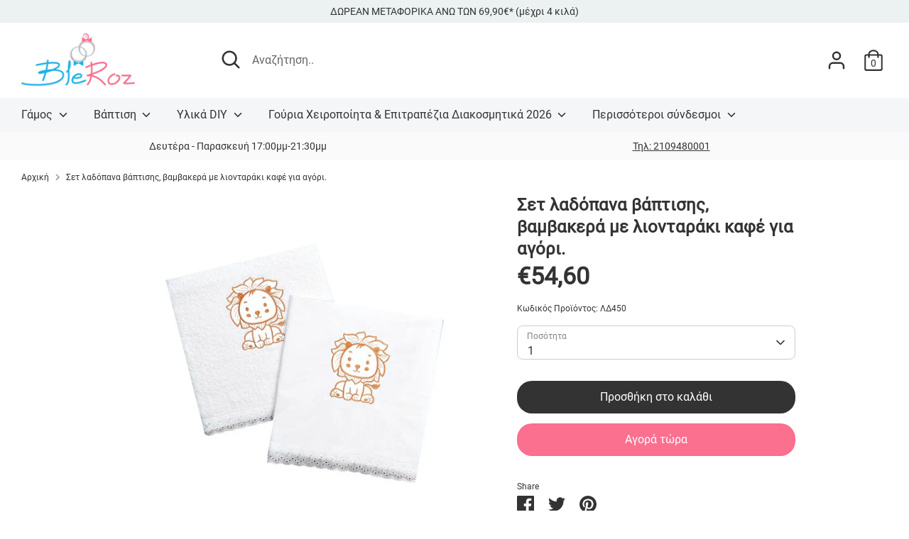

--- FILE ---
content_type: text/html; charset=utf-8
request_url: https://bleroz.gr/products/set-ladopana-vaptisis-gia-agori-liontaraki-kafe
body_size: 31316
content:
<!doctype html>
<html class="no-js supports-no-cookies" lang="el">
<head>
  <!-- Boost 2.0.1 -->
  <meta charset="utf-8" />
<meta name="viewport" content="width=device-width,initial-scale=1.0" />
<meta http-equiv="X-UA-Compatible" content="IE=edge">

<link rel="preconnect" href="https://cdn.shopify.com" crossorigin>
<link rel="preconnect" href="https://fonts.shopify.com" crossorigin>
<link rel="preconnect" href="https://monorail-edge.shopifysvc.com"><link rel="preload" as="font" href="//bleroz.gr/cdn/fonts/roboto/roboto_n4.2019d890f07b1852f56ce63ba45b2db45d852cba.woff2" type="font/woff2" crossorigin><link rel="preload" as="font" href="//bleroz.gr/cdn/fonts/roboto/roboto_n7.f38007a10afbbde8976c4056bfe890710d51dec2.woff2" type="font/woff2" crossorigin><link rel="preload" as="font" href="//bleroz.gr/cdn/fonts/roboto/roboto_i4.57ce898ccda22ee84f49e6b57ae302250655e2d4.woff2" type="font/woff2" crossorigin><link rel="preload" as="font" href="//bleroz.gr/cdn/fonts/roboto/roboto_i7.7ccaf9410746f2c53340607c42c43f90a9005937.woff2" type="font/woff2" crossorigin><link rel="preload" as="font" href="//bleroz.gr/cdn/fonts/roboto/roboto_n5.250d51708d76acbac296b0e21ede8f81de4e37aa.woff2" type="font/woff2" crossorigin><link rel="preload" as="font" href="//bleroz.gr/cdn/fonts/roboto/roboto_n7.f38007a10afbbde8976c4056bfe890710d51dec2.woff2" type="font/woff2" crossorigin><link rel="preload" href="//bleroz.gr/cdn/shop/t/4/assets/vendor.js?v=148173677469431220501638976157" as="script">
<link rel="preload" href="//bleroz.gr/cdn/shop/t/4/assets/theme.js?v=36045149460383099681638976156" as="script"><link rel="canonical" href="https://bleroz.gr/products/set-ladopana-vaptisis-gia-agori-liontaraki-kafe" /><link rel="shortcut icon" href="//bleroz.gr/cdn/shop/files/favicon.png?v=1634802100" type="image/png" /><meta name="description" content="Σετ λαδόπανα βαμβακερά σε λευκό χρώμα με λιοντάρι σε καφέ χρώμα για αγόρι και λευκή δαντέλα στο τελείωμα του σεντονιού και της μεγάλης πετσέτας.">
  <meta name="theme-color" content="#fb6f8f">
  <meta name="google-site-verification" content="CXID4BGKQL8h7Ikm9YwC6TqzMMy3CSdAhKY316Mwbcc" />

  
  <title>
    Σετ λαδόπανα βαμβακερά σε λευκό χρώμα με λιοντάρι σε καφέ χρώμα για αγόρι
    
    
    
      &ndash; bleroz.gr
    
  </title>

  <meta property="og:site_name" content="bleroz.gr">
<meta property="og:url" content="https://bleroz.gr/products/set-ladopana-vaptisis-gia-agori-liontaraki-kafe">
<meta property="og:title" content="Σετ λαδόπανα βαμβακερά σε λευκό χρώμα με λιοντάρι σε καφέ χρώμα για αγόρι">
<meta property="og:type" content="product">
<meta property="og:description" content="Σετ λαδόπανα βαμβακερά σε λευκό χρώμα με λιοντάρι σε καφέ χρώμα για αγόρι και λευκή δαντέλα στο τελείωμα του σεντονιού και της μεγάλης πετσέτας."><meta property="og:image" content="http://bleroz.gr/cdn/shop/products/15380_1200x1200.jpg?v=1635783684">
  <meta property="og:image:secure_url" content="https://bleroz.gr/cdn/shop/products/15380_1200x1200.jpg?v=1635783684">
  <meta property="og:image:width" content="700">
  <meta property="og:image:height" content="700"><meta property="og:price:amount" content="54,60">
  <meta property="og:price:currency" content="EUR"><meta name="twitter:card" content="summary_large_image">
<meta name="twitter:title" content="Σετ λαδόπανα βαμβακερά σε λευκό χρώμα με λιοντάρι σε καφέ χρώμα για αγόρι">
<meta name="twitter:description" content="Σετ λαδόπανα βαμβακερά σε λευκό χρώμα με λιοντάρι σε καφέ χρώμα για αγόρι και λευκή δαντέλα στο τελείωμα του σεντονιού και της μεγάλης πετσέτας.">


  <link href="//bleroz.gr/cdn/shop/t/4/assets/styles.css?v=112616021323202222601762552251" rel="stylesheet" type="text/css" media="all" />

  <script>
    document.documentElement.className = document.documentElement.className.replace('no-js', 'js');
    window.theme = window.theme || {};
    window.slate = window.slate || {};
    theme.moneyFormat = "€{{amount_with_comma_separator}}",
    theme.strings = {
      addToCart: "Προσθήκη στο καλάθι",
      unavailable: "Μη διαθέσιμο",
      addressError: "Error looking up that address",
      addressNoResults: "No results for that address",
      addressQueryLimit: "You have exceeded the Google API usage limit. Consider upgrading to a \u003ca href=\"https:\/\/developers.google.com\/maps\/premium\/usage-limits\"\u003ePremium Plan\u003c\/a\u003e.",
      authError: "There was a problem authenticating your Google Maps API Key.",
      addingToCart: "Προσθήκη",
      addedToCart: "Προστέθηκε",
      addedToCartPopupTitle: "Προστέθηκε:",
      addedToCartPopupItems: "Είδη",
      addedToCartPopupSubtotal: "Μερικό σύνολο",
      addedToCartPopupGoToCart: "Ολοκλήρωση αγοράς",
      cartTermsNotChecked: "Πρέπει να συμφωνήσετε με τους όρους και τις προϋποθέσεις πριν συνεχίσετε.",
      searchLoading: "Loading",
      searchMoreResults: "Δείτε όλα τα αποτελέσματα",
      searchNoResults: "Χωρίς αποτέλεσμα",
      priceFrom: "Από",
      quantityTooHigh: "You can only have [[ quantity ]] in your cart",
      onSale: "Έκπτωση",
      soldOut: "Εξαντλήθηκε",
      unitPriceSeparator: " \/ ",
      close: "Close",
      cart_shipping_calculator_hide_calculator: "Hide shipping calculator",
      cart_shipping_calculator_title: "Get shipping estimates",
      cart_general_hide_note: "Σχόλια Παραγγελίας",
      cart_general_show_note: "Σχόλια Παραγγελίας",
      previous: "Προηγούμενο",
      next: "Επόμενο"
    }
    theme.routes = {
      account_login_url: '/account/login',
      account_register_url: '/account/register',
      account_addresses_url: '/account/addresses',
      search_url: '/search',
      cart_url: '/cart',
      cart_add_url: '/cart/add',
      cart_change_url: '/cart/change',
      product_recommendations_url: '/recommendations/products'
    }
    theme.settings = {
      uniformProductGridImagesEnabled: false,
      soldLabelEnabled: true,
      saleLabelEnabled: true,
      gridShowVendor: false
    }
  </script><!-- Google Tag Manager -->
<script>(function(w,d,s,l,i){w[l]=w[l]||[];w[l].push({'gtm.start':
new Date().getTime(),event:'gtm.js'});var f=d.getElementsByTagName(s)[0],
j=d.createElement(s),dl=l!='dataLayer'?'&l='+l:'';j.async=true;j.src=
'https://www.googletagmanager.com/gtm.js?id='+i+dl;f.parentNode.insertBefore(j,f);
})(window,document,'script','dataLayer','GTM-M5JWVBGZ');</script>
<!-- End Google Tag Manager -->

  <script>window.performance && window.performance.mark && window.performance.mark('shopify.content_for_header.start');</script><meta name="google-site-verification" content="yHCaPBnJeEEnd-w1KrK54VyenusjVPed3IqUXpdbdD0">
<meta name="facebook-domain-verification" content="v2h08ao4cnseht2bqhotx8dklgch0j">
<meta name="facebook-domain-verification" content="3ro92ahjq8gmmgubz77gb4yhakhc3v">
<meta name="facebook-domain-verification" content="2urqnzh74778vpo2som6q337v0mxnu">
<meta id="shopify-digital-wallet" name="shopify-digital-wallet" content="/54929784885/digital_wallets/dialog">
<meta name="shopify-checkout-api-token" content="e95e80985bc37712c04aed0a5c6d253d">
<meta id="in-context-paypal-metadata" data-shop-id="54929784885" data-venmo-supported="false" data-environment="production" data-locale="en_US" data-paypal-v4="true" data-currency="EUR">
<link rel="alternate" type="application/json+oembed" href="https://bleroz.gr/products/set-ladopana-vaptisis-gia-agori-liontaraki-kafe.oembed">
<script async="async" src="/checkouts/internal/preloads.js?locale=el-GR"></script>
<script id="shopify-features" type="application/json">{"accessToken":"e95e80985bc37712c04aed0a5c6d253d","betas":["rich-media-storefront-analytics"],"domain":"bleroz.gr","predictiveSearch":true,"shopId":54929784885,"locale":"el"}</script>
<script>var Shopify = Shopify || {};
Shopify.shop = "blerozgr.myshopify.com";
Shopify.locale = "el";
Shopify.currency = {"active":"EUR","rate":"1.0"};
Shopify.country = "GR";
Shopify.theme = {"name":"Boost - additional costs implementation","id":121516982325,"schema_name":"Boost","schema_version":"2.0.1","theme_store_id":863,"role":"main"};
Shopify.theme.handle = "null";
Shopify.theme.style = {"id":null,"handle":null};
Shopify.cdnHost = "bleroz.gr/cdn";
Shopify.routes = Shopify.routes || {};
Shopify.routes.root = "/";</script>
<script type="module">!function(o){(o.Shopify=o.Shopify||{}).modules=!0}(window);</script>
<script>!function(o){function n(){var o=[];function n(){o.push(Array.prototype.slice.apply(arguments))}return n.q=o,n}var t=o.Shopify=o.Shopify||{};t.loadFeatures=n(),t.autoloadFeatures=n()}(window);</script>
<script id="shop-js-analytics" type="application/json">{"pageType":"product"}</script>
<script defer="defer" async type="module" src="//bleroz.gr/cdn/shopifycloud/shop-js/modules/v2/client.init-shop-cart-sync_LfUzO4S6.el.esm.js"></script>
<script defer="defer" async type="module" src="//bleroz.gr/cdn/shopifycloud/shop-js/modules/v2/chunk.common_CGzkXfgL.esm.js"></script>
<script defer="defer" async type="module" src="//bleroz.gr/cdn/shopifycloud/shop-js/modules/v2/chunk.modal_Bgl3KeJf.esm.js"></script>
<script type="module">
  await import("//bleroz.gr/cdn/shopifycloud/shop-js/modules/v2/client.init-shop-cart-sync_LfUzO4S6.el.esm.js");
await import("//bleroz.gr/cdn/shopifycloud/shop-js/modules/v2/chunk.common_CGzkXfgL.esm.js");
await import("//bleroz.gr/cdn/shopifycloud/shop-js/modules/v2/chunk.modal_Bgl3KeJf.esm.js");

  window.Shopify.SignInWithShop?.initShopCartSync?.({"fedCMEnabled":true,"windoidEnabled":true});

</script>
<script id="__st">var __st={"a":54929784885,"offset":7200,"reqid":"1df6223e-1a5b-4067-8a10-82a84ee1722d-1769077008","pageurl":"bleroz.gr\/products\/set-ladopana-vaptisis-gia-agori-liontaraki-kafe","u":"72baa694ab26","p":"product","rtyp":"product","rid":6698669113397};</script>
<script>window.ShopifyPaypalV4VisibilityTracking = true;</script>
<script id="captcha-bootstrap">!function(){'use strict';const t='contact',e='account',n='new_comment',o=[[t,t],['blogs',n],['comments',n],[t,'customer']],c=[[e,'customer_login'],[e,'guest_login'],[e,'recover_customer_password'],[e,'create_customer']],r=t=>t.map((([t,e])=>`form[action*='/${t}']:not([data-nocaptcha='true']) input[name='form_type'][value='${e}']`)).join(','),a=t=>()=>t?[...document.querySelectorAll(t)].map((t=>t.form)):[];function s(){const t=[...o],e=r(t);return a(e)}const i='password',u='form_key',d=['recaptcha-v3-token','g-recaptcha-response','h-captcha-response',i],f=()=>{try{return window.sessionStorage}catch{return}},m='__shopify_v',_=t=>t.elements[u];function p(t,e,n=!1){try{const o=window.sessionStorage,c=JSON.parse(o.getItem(e)),{data:r}=function(t){const{data:e,action:n}=t;return t[m]||n?{data:e,action:n}:{data:t,action:n}}(c);for(const[e,n]of Object.entries(r))t.elements[e]&&(t.elements[e].value=n);n&&o.removeItem(e)}catch(o){console.error('form repopulation failed',{error:o})}}const l='form_type',E='cptcha';function T(t){t.dataset[E]=!0}const w=window,h=w.document,L='Shopify',v='ce_forms',y='captcha';let A=!1;((t,e)=>{const n=(g='f06e6c50-85a8-45c8-87d0-21a2b65856fe',I='https://cdn.shopify.com/shopifycloud/storefront-forms-hcaptcha/ce_storefront_forms_captcha_hcaptcha.v1.5.2.iife.js',D={infoText:'Προστατεύεται με το hCaptcha',privacyText:'Απόρρητο',termsText:'Όροι'},(t,e,n)=>{const o=w[L][v],c=o.bindForm;if(c)return c(t,g,e,D).then(n);var r;o.q.push([[t,g,e,D],n]),r=I,A||(h.body.append(Object.assign(h.createElement('script'),{id:'captcha-provider',async:!0,src:r})),A=!0)});var g,I,D;w[L]=w[L]||{},w[L][v]=w[L][v]||{},w[L][v].q=[],w[L][y]=w[L][y]||{},w[L][y].protect=function(t,e){n(t,void 0,e),T(t)},Object.freeze(w[L][y]),function(t,e,n,w,h,L){const[v,y,A,g]=function(t,e,n){const i=e?o:[],u=t?c:[],d=[...i,...u],f=r(d),m=r(i),_=r(d.filter((([t,e])=>n.includes(e))));return[a(f),a(m),a(_),s()]}(w,h,L),I=t=>{const e=t.target;return e instanceof HTMLFormElement?e:e&&e.form},D=t=>v().includes(t);t.addEventListener('submit',(t=>{const e=I(t);if(!e)return;const n=D(e)&&!e.dataset.hcaptchaBound&&!e.dataset.recaptchaBound,o=_(e),c=g().includes(e)&&(!o||!o.value);(n||c)&&t.preventDefault(),c&&!n&&(function(t){try{if(!f())return;!function(t){const e=f();if(!e)return;const n=_(t);if(!n)return;const o=n.value;o&&e.removeItem(o)}(t);const e=Array.from(Array(32),(()=>Math.random().toString(36)[2])).join('');!function(t,e){_(t)||t.append(Object.assign(document.createElement('input'),{type:'hidden',name:u})),t.elements[u].value=e}(t,e),function(t,e){const n=f();if(!n)return;const o=[...t.querySelectorAll(`input[type='${i}']`)].map((({name:t})=>t)),c=[...d,...o],r={};for(const[a,s]of new FormData(t).entries())c.includes(a)||(r[a]=s);n.setItem(e,JSON.stringify({[m]:1,action:t.action,data:r}))}(t,e)}catch(e){console.error('failed to persist form',e)}}(e),e.submit())}));const S=(t,e)=>{t&&!t.dataset[E]&&(n(t,e.some((e=>e===t))),T(t))};for(const o of['focusin','change'])t.addEventListener(o,(t=>{const e=I(t);D(e)&&S(e,y())}));const B=e.get('form_key'),M=e.get(l),P=B&&M;t.addEventListener('DOMContentLoaded',(()=>{const t=y();if(P)for(const e of t)e.elements[l].value===M&&p(e,B);[...new Set([...A(),...v().filter((t=>'true'===t.dataset.shopifyCaptcha))])].forEach((e=>S(e,t)))}))}(h,new URLSearchParams(w.location.search),n,t,e,['guest_login'])})(!0,!0)}();</script>
<script integrity="sha256-4kQ18oKyAcykRKYeNunJcIwy7WH5gtpwJnB7kiuLZ1E=" data-source-attribution="shopify.loadfeatures" defer="defer" src="//bleroz.gr/cdn/shopifycloud/storefront/assets/storefront/load_feature-a0a9edcb.js" crossorigin="anonymous"></script>
<script data-source-attribution="shopify.dynamic_checkout.dynamic.init">var Shopify=Shopify||{};Shopify.PaymentButton=Shopify.PaymentButton||{isStorefrontPortableWallets:!0,init:function(){window.Shopify.PaymentButton.init=function(){};var t=document.createElement("script");t.src="https://bleroz.gr/cdn/shopifycloud/portable-wallets/latest/portable-wallets.el.js",t.type="module",document.head.appendChild(t)}};
</script>
<script data-source-attribution="shopify.dynamic_checkout.buyer_consent">
  function portableWalletsHideBuyerConsent(e){var t=document.getElementById("shopify-buyer-consent"),n=document.getElementById("shopify-subscription-policy-button");t&&n&&(t.classList.add("hidden"),t.setAttribute("aria-hidden","true"),n.removeEventListener("click",e))}function portableWalletsShowBuyerConsent(e){var t=document.getElementById("shopify-buyer-consent"),n=document.getElementById("shopify-subscription-policy-button");t&&n&&(t.classList.remove("hidden"),t.removeAttribute("aria-hidden"),n.addEventListener("click",e))}window.Shopify?.PaymentButton&&(window.Shopify.PaymentButton.hideBuyerConsent=portableWalletsHideBuyerConsent,window.Shopify.PaymentButton.showBuyerConsent=portableWalletsShowBuyerConsent);
</script>
<script>
  function portableWalletsCleanup(e){e&&e.src&&console.error("Failed to load portable wallets script "+e.src);var t=document.querySelectorAll("shopify-accelerated-checkout .shopify-payment-button__skeleton, shopify-accelerated-checkout-cart .wallet-cart-button__skeleton"),e=document.getElementById("shopify-buyer-consent");for(let e=0;e<t.length;e++)t[e].remove();e&&e.remove()}function portableWalletsNotLoadedAsModule(e){e instanceof ErrorEvent&&"string"==typeof e.message&&e.message.includes("import.meta")&&"string"==typeof e.filename&&e.filename.includes("portable-wallets")&&(window.removeEventListener("error",portableWalletsNotLoadedAsModule),window.Shopify.PaymentButton.failedToLoad=e,"loading"===document.readyState?document.addEventListener("DOMContentLoaded",window.Shopify.PaymentButton.init):window.Shopify.PaymentButton.init())}window.addEventListener("error",portableWalletsNotLoadedAsModule);
</script>

<script type="module" src="https://bleroz.gr/cdn/shopifycloud/portable-wallets/latest/portable-wallets.el.js" onError="portableWalletsCleanup(this)" crossorigin="anonymous"></script>
<script nomodule>
  document.addEventListener("DOMContentLoaded", portableWalletsCleanup);
</script>

<script id='scb4127' type='text/javascript' async='' src='https://bleroz.gr/cdn/shopifycloud/privacy-banner/storefront-banner.js'></script><link id="shopify-accelerated-checkout-styles" rel="stylesheet" media="screen" href="https://bleroz.gr/cdn/shopifycloud/portable-wallets/latest/accelerated-checkout-backwards-compat.css" crossorigin="anonymous">
<style id="shopify-accelerated-checkout-cart">
        #shopify-buyer-consent {
  margin-top: 1em;
  display: inline-block;
  width: 100%;
}

#shopify-buyer-consent.hidden {
  display: none;
}

#shopify-subscription-policy-button {
  background: none;
  border: none;
  padding: 0;
  text-decoration: underline;
  font-size: inherit;
  cursor: pointer;
}

#shopify-subscription-policy-button::before {
  box-shadow: none;
}

      </style>
<script id="sections-script" data-sections="product-recommendations" defer="defer" src="//bleroz.gr/cdn/shop/t/4/compiled_assets/scripts.js?v=3851"></script>
<script>window.performance && window.performance.mark && window.performance.mark('shopify.content_for_header.end');</script>
<!-- Global site tag (gtag.js) - Google Ads: AW-10864842766 -->
<script async src="https://www.googletagmanager.com/gtag/js?id=AW-10864842766"></script>
<script>
 window.dataLayer = window.dataLayer || [];
 function gtag(){dataLayer.push(arguments);}
 gtag('js', new Date());
 gtag('config', 'AW-10864842766');
</script>

<script>
 gtag('event', 'view_item', {
 'send_to': 'AW-10864842766',
 'ecomm_pagetype': 'product',
 'ecomm_prodid': 'shopify_GR_6698669113397_40086784442421',
 'ecomm_totalvalue': '5460'
 });
</script>
<script>
  (function(a,b,c,d,e,f,g){a['SkroutzAnalyticsObject']=e;a[e]= a[e] || function(){
    (a[e].q = a[e].q || []).push(arguments);};f=b.createElement(c);f.async=true;
    f.src=d;g=b.getElementsByTagName(c)[0];g.parentNode.insertBefore(f,g);
  })(window,document,'script','https://analytics.skroutz.gr/analytics.min.js','skroutz_analytics');

  skroutz_analytics('session', 'connect', 'SA-2730-9644');  // Connect your Account.
</script>

<script src="https://ajax.googleapis.com/ajax/libs/jquery/3.2.1/jquery.min.js"></script>
  
<link href="https://monorail-edge.shopifysvc.com" rel="dns-prefetch">
<script>(function(){if ("sendBeacon" in navigator && "performance" in window) {try {var session_token_from_headers = performance.getEntriesByType('navigation')[0].serverTiming.find(x => x.name == '_s').description;} catch {var session_token_from_headers = undefined;}var session_cookie_matches = document.cookie.match(/_shopify_s=([^;]*)/);var session_token_from_cookie = session_cookie_matches && session_cookie_matches.length === 2 ? session_cookie_matches[1] : "";var session_token = session_token_from_headers || session_token_from_cookie || "";function handle_abandonment_event(e) {var entries = performance.getEntries().filter(function(entry) {return /monorail-edge.shopifysvc.com/.test(entry.name);});if (!window.abandonment_tracked && entries.length === 0) {window.abandonment_tracked = true;var currentMs = Date.now();var navigation_start = performance.timing.navigationStart;var payload = {shop_id: 54929784885,url: window.location.href,navigation_start,duration: currentMs - navigation_start,session_token,page_type: "product"};window.navigator.sendBeacon("https://monorail-edge.shopifysvc.com/v1/produce", JSON.stringify({schema_id: "online_store_buyer_site_abandonment/1.1",payload: payload,metadata: {event_created_at_ms: currentMs,event_sent_at_ms: currentMs}}));}}window.addEventListener('pagehide', handle_abandonment_event);}}());</script>
<script id="web-pixels-manager-setup">(function e(e,d,r,n,o){if(void 0===o&&(o={}),!Boolean(null===(a=null===(i=window.Shopify)||void 0===i?void 0:i.analytics)||void 0===a?void 0:a.replayQueue)){var i,a;window.Shopify=window.Shopify||{};var t=window.Shopify;t.analytics=t.analytics||{};var s=t.analytics;s.replayQueue=[],s.publish=function(e,d,r){return s.replayQueue.push([e,d,r]),!0};try{self.performance.mark("wpm:start")}catch(e){}var l=function(){var e={modern:/Edge?\/(1{2}[4-9]|1[2-9]\d|[2-9]\d{2}|\d{4,})\.\d+(\.\d+|)|Firefox\/(1{2}[4-9]|1[2-9]\d|[2-9]\d{2}|\d{4,})\.\d+(\.\d+|)|Chrom(ium|e)\/(9{2}|\d{3,})\.\d+(\.\d+|)|(Maci|X1{2}).+ Version\/(15\.\d+|(1[6-9]|[2-9]\d|\d{3,})\.\d+)([,.]\d+|)( \(\w+\)|)( Mobile\/\w+|) Safari\/|Chrome.+OPR\/(9{2}|\d{3,})\.\d+\.\d+|(CPU[ +]OS|iPhone[ +]OS|CPU[ +]iPhone|CPU IPhone OS|CPU iPad OS)[ +]+(15[._]\d+|(1[6-9]|[2-9]\d|\d{3,})[._]\d+)([._]\d+|)|Android:?[ /-](13[3-9]|1[4-9]\d|[2-9]\d{2}|\d{4,})(\.\d+|)(\.\d+|)|Android.+Firefox\/(13[5-9]|1[4-9]\d|[2-9]\d{2}|\d{4,})\.\d+(\.\d+|)|Android.+Chrom(ium|e)\/(13[3-9]|1[4-9]\d|[2-9]\d{2}|\d{4,})\.\d+(\.\d+|)|SamsungBrowser\/([2-9]\d|\d{3,})\.\d+/,legacy:/Edge?\/(1[6-9]|[2-9]\d|\d{3,})\.\d+(\.\d+|)|Firefox\/(5[4-9]|[6-9]\d|\d{3,})\.\d+(\.\d+|)|Chrom(ium|e)\/(5[1-9]|[6-9]\d|\d{3,})\.\d+(\.\d+|)([\d.]+$|.*Safari\/(?![\d.]+ Edge\/[\d.]+$))|(Maci|X1{2}).+ Version\/(10\.\d+|(1[1-9]|[2-9]\d|\d{3,})\.\d+)([,.]\d+|)( \(\w+\)|)( Mobile\/\w+|) Safari\/|Chrome.+OPR\/(3[89]|[4-9]\d|\d{3,})\.\d+\.\d+|(CPU[ +]OS|iPhone[ +]OS|CPU[ +]iPhone|CPU IPhone OS|CPU iPad OS)[ +]+(10[._]\d+|(1[1-9]|[2-9]\d|\d{3,})[._]\d+)([._]\d+|)|Android:?[ /-](13[3-9]|1[4-9]\d|[2-9]\d{2}|\d{4,})(\.\d+|)(\.\d+|)|Mobile Safari.+OPR\/([89]\d|\d{3,})\.\d+\.\d+|Android.+Firefox\/(13[5-9]|1[4-9]\d|[2-9]\d{2}|\d{4,})\.\d+(\.\d+|)|Android.+Chrom(ium|e)\/(13[3-9]|1[4-9]\d|[2-9]\d{2}|\d{4,})\.\d+(\.\d+|)|Android.+(UC? ?Browser|UCWEB|U3)[ /]?(15\.([5-9]|\d{2,})|(1[6-9]|[2-9]\d|\d{3,})\.\d+)\.\d+|SamsungBrowser\/(5\.\d+|([6-9]|\d{2,})\.\d+)|Android.+MQ{2}Browser\/(14(\.(9|\d{2,})|)|(1[5-9]|[2-9]\d|\d{3,})(\.\d+|))(\.\d+|)|K[Aa][Ii]OS\/(3\.\d+|([4-9]|\d{2,})\.\d+)(\.\d+|)/},d=e.modern,r=e.legacy,n=navigator.userAgent;return n.match(d)?"modern":n.match(r)?"legacy":"unknown"}(),u="modern"===l?"modern":"legacy",c=(null!=n?n:{modern:"",legacy:""})[u],f=function(e){return[e.baseUrl,"/wpm","/b",e.hashVersion,"modern"===e.buildTarget?"m":"l",".js"].join("")}({baseUrl:d,hashVersion:r,buildTarget:u}),m=function(e){var d=e.version,r=e.bundleTarget,n=e.surface,o=e.pageUrl,i=e.monorailEndpoint;return{emit:function(e){var a=e.status,t=e.errorMsg,s=(new Date).getTime(),l=JSON.stringify({metadata:{event_sent_at_ms:s},events:[{schema_id:"web_pixels_manager_load/3.1",payload:{version:d,bundle_target:r,page_url:o,status:a,surface:n,error_msg:t},metadata:{event_created_at_ms:s}}]});if(!i)return console&&console.warn&&console.warn("[Web Pixels Manager] No Monorail endpoint provided, skipping logging."),!1;try{return self.navigator.sendBeacon.bind(self.navigator)(i,l)}catch(e){}var u=new XMLHttpRequest;try{return u.open("POST",i,!0),u.setRequestHeader("Content-Type","text/plain"),u.send(l),!0}catch(e){return console&&console.warn&&console.warn("[Web Pixels Manager] Got an unhandled error while logging to Monorail."),!1}}}}({version:r,bundleTarget:l,surface:e.surface,pageUrl:self.location.href,monorailEndpoint:e.monorailEndpoint});try{o.browserTarget=l,function(e){var d=e.src,r=e.async,n=void 0===r||r,o=e.onload,i=e.onerror,a=e.sri,t=e.scriptDataAttributes,s=void 0===t?{}:t,l=document.createElement("script"),u=document.querySelector("head"),c=document.querySelector("body");if(l.async=n,l.src=d,a&&(l.integrity=a,l.crossOrigin="anonymous"),s)for(var f in s)if(Object.prototype.hasOwnProperty.call(s,f))try{l.dataset[f]=s[f]}catch(e){}if(o&&l.addEventListener("load",o),i&&l.addEventListener("error",i),u)u.appendChild(l);else{if(!c)throw new Error("Did not find a head or body element to append the script");c.appendChild(l)}}({src:f,async:!0,onload:function(){if(!function(){var e,d;return Boolean(null===(d=null===(e=window.Shopify)||void 0===e?void 0:e.analytics)||void 0===d?void 0:d.initialized)}()){var d=window.webPixelsManager.init(e)||void 0;if(d){var r=window.Shopify.analytics;r.replayQueue.forEach((function(e){var r=e[0],n=e[1],o=e[2];d.publishCustomEvent(r,n,o)})),r.replayQueue=[],r.publish=d.publishCustomEvent,r.visitor=d.visitor,r.initialized=!0}}},onerror:function(){return m.emit({status:"failed",errorMsg:"".concat(f," has failed to load")})},sri:function(e){var d=/^sha384-[A-Za-z0-9+/=]+$/;return"string"==typeof e&&d.test(e)}(c)?c:"",scriptDataAttributes:o}),m.emit({status:"loading"})}catch(e){m.emit({status:"failed",errorMsg:(null==e?void 0:e.message)||"Unknown error"})}}})({shopId: 54929784885,storefrontBaseUrl: "https://bleroz.gr",extensionsBaseUrl: "https://extensions.shopifycdn.com/cdn/shopifycloud/web-pixels-manager",monorailEndpoint: "https://monorail-edge.shopifysvc.com/unstable/produce_batch",surface: "storefront-renderer",enabledBetaFlags: ["2dca8a86"],webPixelsConfigList: [{"id":"1885110613","configuration":"{\"config\":\"{\\\"google_tag_ids\\\":[\\\"G-CV9JY5ZW2M\\\",\\\"AW-10864842766\\\",\\\"GT-PJSW9DFQ\\\"],\\\"target_country\\\":\\\"GR\\\",\\\"gtag_events\\\":[{\\\"type\\\":\\\"begin_checkout\\\",\\\"action_label\\\":[\\\"G-CV9JY5ZW2M\\\",\\\"AW-10864842766\\\/b9MECNO-lbQaEI6w4bwo\\\"]},{\\\"type\\\":\\\"search\\\",\\\"action_label\\\":[\\\"G-CV9JY5ZW2M\\\",\\\"AW-10864842766\\\/7-ACCMvIlbQaEI6w4bwo\\\"]},{\\\"type\\\":\\\"view_item\\\",\\\"action_label\\\":[\\\"G-CV9JY5ZW2M\\\",\\\"AW-10864842766\\\/0WpHCMjIlbQaEI6w4bwo\\\",\\\"MC-GQ7WRXK7YB\\\"]},{\\\"type\\\":\\\"purchase\\\",\\\"action_label\\\":[\\\"G-CV9JY5ZW2M\\\",\\\"AW-10864842766\\\/Lb0QCNC-lbQaEI6w4bwo\\\",\\\"MC-GQ7WRXK7YB\\\"]},{\\\"type\\\":\\\"page_view\\\",\\\"action_label\\\":[\\\"G-CV9JY5ZW2M\\\",\\\"AW-10864842766\\\/FuJJCMXIlbQaEI6w4bwo\\\",\\\"MC-GQ7WRXK7YB\\\"]},{\\\"type\\\":\\\"add_payment_info\\\",\\\"action_label\\\":[\\\"G-CV9JY5ZW2M\\\",\\\"AW-10864842766\\\/AJknCM7IlbQaEI6w4bwo\\\"]},{\\\"type\\\":\\\"add_to_cart\\\",\\\"action_label\\\":[\\\"G-CV9JY5ZW2M\\\",\\\"AW-10864842766\\\/9JFwCNa-lbQaEI6w4bwo\\\"]}],\\\"enable_monitoring_mode\\\":false}\"}","eventPayloadVersion":"v1","runtimeContext":"OPEN","scriptVersion":"b2a88bafab3e21179ed38636efcd8a93","type":"APP","apiClientId":1780363,"privacyPurposes":[],"dataSharingAdjustments":{"protectedCustomerApprovalScopes":["read_customer_address","read_customer_email","read_customer_name","read_customer_personal_data","read_customer_phone"]}},{"id":"250511701","configuration":"{\"pixel_id\":\"790826301831067\",\"pixel_type\":\"facebook_pixel\",\"metaapp_system_user_token\":\"-\"}","eventPayloadVersion":"v1","runtimeContext":"OPEN","scriptVersion":"ca16bc87fe92b6042fbaa3acc2fbdaa6","type":"APP","apiClientId":2329312,"privacyPurposes":["ANALYTICS","MARKETING","SALE_OF_DATA"],"dataSharingAdjustments":{"protectedCustomerApprovalScopes":["read_customer_address","read_customer_email","read_customer_name","read_customer_personal_data","read_customer_phone"]}},{"id":"shopify-app-pixel","configuration":"{}","eventPayloadVersion":"v1","runtimeContext":"STRICT","scriptVersion":"0450","apiClientId":"shopify-pixel","type":"APP","privacyPurposes":["ANALYTICS","MARKETING"]},{"id":"shopify-custom-pixel","eventPayloadVersion":"v1","runtimeContext":"LAX","scriptVersion":"0450","apiClientId":"shopify-pixel","type":"CUSTOM","privacyPurposes":["ANALYTICS","MARKETING"]}],isMerchantRequest: false,initData: {"shop":{"name":"bleroz.gr","paymentSettings":{"currencyCode":"EUR"},"myshopifyDomain":"blerozgr.myshopify.com","countryCode":"GR","storefrontUrl":"https:\/\/bleroz.gr"},"customer":null,"cart":null,"checkout":null,"productVariants":[{"price":{"amount":54.6,"currencyCode":"EUR"},"product":{"title":"Σετ λαδόπανα βάπτισης, βαμβακερά με λιονταράκι καφέ για αγόρι.","vendor":"ADOREX","id":"6698669113397","untranslatedTitle":"Σετ λαδόπανα βάπτισης, βαμβακερά με λιονταράκι καφέ για αγόρι.","url":"\/products\/set-ladopana-vaptisis-gia-agori-liontaraki-kafe","type":"Baby \u0026 Toddler"},"id":"40086784442421","image":{"src":"\/\/bleroz.gr\/cdn\/shop\/products\/15380.jpg?v=1635783684"},"sku":"ΛΔ450","title":"Default Title","untranslatedTitle":"Default Title"}],"purchasingCompany":null},},"https://bleroz.gr/cdn","fcfee988w5aeb613cpc8e4bc33m6693e112",{"modern":"","legacy":""},{"shopId":"54929784885","storefrontBaseUrl":"https:\/\/bleroz.gr","extensionBaseUrl":"https:\/\/extensions.shopifycdn.com\/cdn\/shopifycloud\/web-pixels-manager","surface":"storefront-renderer","enabledBetaFlags":"[\"2dca8a86\"]","isMerchantRequest":"false","hashVersion":"fcfee988w5aeb613cpc8e4bc33m6693e112","publish":"custom","events":"[[\"page_viewed\",{}],[\"product_viewed\",{\"productVariant\":{\"price\":{\"amount\":54.6,\"currencyCode\":\"EUR\"},\"product\":{\"title\":\"Σετ λαδόπανα βάπτισης, βαμβακερά με λιονταράκι καφέ για αγόρι.\",\"vendor\":\"ADOREX\",\"id\":\"6698669113397\",\"untranslatedTitle\":\"Σετ λαδόπανα βάπτισης, βαμβακερά με λιονταράκι καφέ για αγόρι.\",\"url\":\"\/products\/set-ladopana-vaptisis-gia-agori-liontaraki-kafe\",\"type\":\"Baby \u0026 Toddler\"},\"id\":\"40086784442421\",\"image\":{\"src\":\"\/\/bleroz.gr\/cdn\/shop\/products\/15380.jpg?v=1635783684\"},\"sku\":\"ΛΔ450\",\"title\":\"Default Title\",\"untranslatedTitle\":\"Default Title\"}}]]"});</script><script>
  window.ShopifyAnalytics = window.ShopifyAnalytics || {};
  window.ShopifyAnalytics.meta = window.ShopifyAnalytics.meta || {};
  window.ShopifyAnalytics.meta.currency = 'EUR';
  var meta = {"product":{"id":6698669113397,"gid":"gid:\/\/shopify\/Product\/6698669113397","vendor":"ADOREX","type":"Baby \u0026 Toddler","handle":"set-ladopana-vaptisis-gia-agori-liontaraki-kafe","variants":[{"id":40086784442421,"price":5460,"name":"Σετ λαδόπανα βάπτισης, βαμβακερά με λιονταράκι καφέ για αγόρι.","public_title":null,"sku":"ΛΔ450"}],"remote":false},"page":{"pageType":"product","resourceType":"product","resourceId":6698669113397,"requestId":"1df6223e-1a5b-4067-8a10-82a84ee1722d-1769077008"}};
  for (var attr in meta) {
    window.ShopifyAnalytics.meta[attr] = meta[attr];
  }
</script>
<script class="analytics">
  (function () {
    var customDocumentWrite = function(content) {
      var jquery = null;

      if (window.jQuery) {
        jquery = window.jQuery;
      } else if (window.Checkout && window.Checkout.$) {
        jquery = window.Checkout.$;
      }

      if (jquery) {
        jquery('body').append(content);
      }
    };

    var hasLoggedConversion = function(token) {
      if (token) {
        return document.cookie.indexOf('loggedConversion=' + token) !== -1;
      }
      return false;
    }

    var setCookieIfConversion = function(token) {
      if (token) {
        var twoMonthsFromNow = new Date(Date.now());
        twoMonthsFromNow.setMonth(twoMonthsFromNow.getMonth() + 2);

        document.cookie = 'loggedConversion=' + token + '; expires=' + twoMonthsFromNow;
      }
    }

    var trekkie = window.ShopifyAnalytics.lib = window.trekkie = window.trekkie || [];
    if (trekkie.integrations) {
      return;
    }
    trekkie.methods = [
      'identify',
      'page',
      'ready',
      'track',
      'trackForm',
      'trackLink'
    ];
    trekkie.factory = function(method) {
      return function() {
        var args = Array.prototype.slice.call(arguments);
        args.unshift(method);
        trekkie.push(args);
        return trekkie;
      };
    };
    for (var i = 0; i < trekkie.methods.length; i++) {
      var key = trekkie.methods[i];
      trekkie[key] = trekkie.factory(key);
    }
    trekkie.load = function(config) {
      trekkie.config = config || {};
      trekkie.config.initialDocumentCookie = document.cookie;
      var first = document.getElementsByTagName('script')[0];
      var script = document.createElement('script');
      script.type = 'text/javascript';
      script.onerror = function(e) {
        var scriptFallback = document.createElement('script');
        scriptFallback.type = 'text/javascript';
        scriptFallback.onerror = function(error) {
                var Monorail = {
      produce: function produce(monorailDomain, schemaId, payload) {
        var currentMs = new Date().getTime();
        var event = {
          schema_id: schemaId,
          payload: payload,
          metadata: {
            event_created_at_ms: currentMs,
            event_sent_at_ms: currentMs
          }
        };
        return Monorail.sendRequest("https://" + monorailDomain + "/v1/produce", JSON.stringify(event));
      },
      sendRequest: function sendRequest(endpointUrl, payload) {
        // Try the sendBeacon API
        if (window && window.navigator && typeof window.navigator.sendBeacon === 'function' && typeof window.Blob === 'function' && !Monorail.isIos12()) {
          var blobData = new window.Blob([payload], {
            type: 'text/plain'
          });

          if (window.navigator.sendBeacon(endpointUrl, blobData)) {
            return true;
          } // sendBeacon was not successful

        } // XHR beacon

        var xhr = new XMLHttpRequest();

        try {
          xhr.open('POST', endpointUrl);
          xhr.setRequestHeader('Content-Type', 'text/plain');
          xhr.send(payload);
        } catch (e) {
          console.log(e);
        }

        return false;
      },
      isIos12: function isIos12() {
        return window.navigator.userAgent.lastIndexOf('iPhone; CPU iPhone OS 12_') !== -1 || window.navigator.userAgent.lastIndexOf('iPad; CPU OS 12_') !== -1;
      }
    };
    Monorail.produce('monorail-edge.shopifysvc.com',
      'trekkie_storefront_load_errors/1.1',
      {shop_id: 54929784885,
      theme_id: 121516982325,
      app_name: "storefront",
      context_url: window.location.href,
      source_url: "//bleroz.gr/cdn/s/trekkie.storefront.1bbfab421998800ff09850b62e84b8915387986d.min.js"});

        };
        scriptFallback.async = true;
        scriptFallback.src = '//bleroz.gr/cdn/s/trekkie.storefront.1bbfab421998800ff09850b62e84b8915387986d.min.js';
        first.parentNode.insertBefore(scriptFallback, first);
      };
      script.async = true;
      script.src = '//bleroz.gr/cdn/s/trekkie.storefront.1bbfab421998800ff09850b62e84b8915387986d.min.js';
      first.parentNode.insertBefore(script, first);
    };
    trekkie.load(
      {"Trekkie":{"appName":"storefront","development":false,"defaultAttributes":{"shopId":54929784885,"isMerchantRequest":null,"themeId":121516982325,"themeCityHash":"4243762661845208975","contentLanguage":"el","currency":"EUR","eventMetadataId":"f77b8786-3bf9-4d5c-8658-46d65704e031"},"isServerSideCookieWritingEnabled":true,"monorailRegion":"shop_domain","enabledBetaFlags":["65f19447"]},"Session Attribution":{},"S2S":{"facebookCapiEnabled":true,"source":"trekkie-storefront-renderer","apiClientId":580111}}
    );

    var loaded = false;
    trekkie.ready(function() {
      if (loaded) return;
      loaded = true;

      window.ShopifyAnalytics.lib = window.trekkie;

      var originalDocumentWrite = document.write;
      document.write = customDocumentWrite;
      try { window.ShopifyAnalytics.merchantGoogleAnalytics.call(this); } catch(error) {};
      document.write = originalDocumentWrite;

      window.ShopifyAnalytics.lib.page(null,{"pageType":"product","resourceType":"product","resourceId":6698669113397,"requestId":"1df6223e-1a5b-4067-8a10-82a84ee1722d-1769077008","shopifyEmitted":true});

      var match = window.location.pathname.match(/checkouts\/(.+)\/(thank_you|post_purchase)/)
      var token = match? match[1]: undefined;
      if (!hasLoggedConversion(token)) {
        setCookieIfConversion(token);
        window.ShopifyAnalytics.lib.track("Viewed Product",{"currency":"EUR","variantId":40086784442421,"productId":6698669113397,"productGid":"gid:\/\/shopify\/Product\/6698669113397","name":"Σετ λαδόπανα βάπτισης, βαμβακερά με λιονταράκι καφέ για αγόρι.","price":"54.60","sku":"ΛΔ450","brand":"ADOREX","variant":null,"category":"Baby \u0026 Toddler","nonInteraction":true,"remote":false},undefined,undefined,{"shopifyEmitted":true});
      window.ShopifyAnalytics.lib.track("monorail:\/\/trekkie_storefront_viewed_product\/1.1",{"currency":"EUR","variantId":40086784442421,"productId":6698669113397,"productGid":"gid:\/\/shopify\/Product\/6698669113397","name":"Σετ λαδόπανα βάπτισης, βαμβακερά με λιονταράκι καφέ για αγόρι.","price":"54.60","sku":"ΛΔ450","brand":"ADOREX","variant":null,"category":"Baby \u0026 Toddler","nonInteraction":true,"remote":false,"referer":"https:\/\/bleroz.gr\/products\/set-ladopana-vaptisis-gia-agori-liontaraki-kafe"});
      }
    });


        var eventsListenerScript = document.createElement('script');
        eventsListenerScript.async = true;
        eventsListenerScript.src = "//bleroz.gr/cdn/shopifycloud/storefront/assets/shop_events_listener-3da45d37.js";
        document.getElementsByTagName('head')[0].appendChild(eventsListenerScript);

})();</script>
  <script>
  if (!window.ga || (window.ga && typeof window.ga !== 'function')) {
    window.ga = function ga() {
      (window.ga.q = window.ga.q || []).push(arguments);
      if (window.Shopify && window.Shopify.analytics && typeof window.Shopify.analytics.publish === 'function') {
        window.Shopify.analytics.publish("ga_stub_called", {}, {sendTo: "google_osp_migration"});
      }
      console.error("Shopify's Google Analytics stub called with:", Array.from(arguments), "\nSee https://help.shopify.com/manual/promoting-marketing/pixels/pixel-migration#google for more information.");
    };
    if (window.Shopify && window.Shopify.analytics && typeof window.Shopify.analytics.publish === 'function') {
      window.Shopify.analytics.publish("ga_stub_initialized", {}, {sendTo: "google_osp_migration"});
    }
  }
</script>
<script
  defer
  src="https://bleroz.gr/cdn/shopifycloud/perf-kit/shopify-perf-kit-3.0.4.min.js"
  data-application="storefront-renderer"
  data-shop-id="54929784885"
  data-render-region="gcp-us-east1"
  data-page-type="product"
  data-theme-instance-id="121516982325"
  data-theme-name="Boost"
  data-theme-version="2.0.1"
  data-monorail-region="shop_domain"
  data-resource-timing-sampling-rate="10"
  data-shs="true"
  data-shs-beacon="true"
  data-shs-export-with-fetch="true"
  data-shs-logs-sample-rate="1"
  data-shs-beacon-endpoint="https://bleroz.gr/api/collect"
></script>
</head>

<body id="σετ-λαδόπανα-βαμβακερά-σε-λευκό-χρώμα-με-λιοντάρι-σε-καφέ-χρώμα-για-αγόρι" class="template-product">
  <!-- Google Tag Manager (noscript) -->
<noscript><iframe src="https://www.googletagmanager.com/ns.html?id=GTM-M5JWVBGZ"
height="0" width="0" style="display:none;visibility:hidden"></iframe></noscript>
<!-- End Google Tag Manager (noscript) -->
  <a class="in-page-link visually-hidden skip-link" href="#MainContent">Μετάβαση στο περιεχόμενο</a>

  <div id="shopify-section-header" class="shopify-section"><style data-shopify>
  .store-logo--image{
    max-width: 160px;
    width: 160px;
  }

  @media only screen and (max-width: 939px) {
    .store-logo--image {
      width: auto;
    }
  }

  
</style>
<div class="site-header docking-header" data-section-id="header" data-section-type="header" role="banner"><section class="announcement-bar"><a href="/policies/shipping-policy" class="announcement-bar__content container">ΔΩΡΕΑΝ ΜΕΤΑΦΟΡΙΚΑ ΑΝΩ ΤΩΝ 69,90€* (μέχρι 4 κιλά)</a></section><header class="header-content container">
      <div class="page-header page-width"><!-- LOGO / STORE NAME --><div class="h1 store-logo   hide-for-search-mobile   store-logo--image store-logo-desktop--left store-logo-mobile--inline" itemscope itemtype="http://schema.org/Organization"><!-- DESKTOP LOGO -->
  <a href="/" itemprop="url" class="site-logo site-header__logo-image">
    <meta itemprop="name" content="bleroz.gr"><div class="rimage-outer-wrapper" style="max-width: 1853px; max-height: 876px">
  <div class="rimage-wrapper lazyload--placeholder" style="padding-top:47.27468969239072%">
    
    
    
      <img class="rimage__image lazyload fade-in "
      src="data:image/svg+xml,%3Csvg%20xmlns='http://www.w3.org/2000/svg'/%3E"
      data-src="//bleroz.gr/cdn/shop/files/bleroz-logo_db42531c-c768-43e8-ab8e-810b5fabd191_{width}x.png?v=1636098938"
      data-widths="[180, 220, 300, 360, 460, 540, 720, 900, 1080, 1296, 1512, 1728, 2048]"
      data-aspectratio="2.115296803652968"
      data-sizes="auto"
      alt=""
       >
    

    <noscript>
      
      <img src="//bleroz.gr/cdn/shop/files/bleroz-logo_db42531c-c768-43e8-ab8e-810b5fabd191_1024x1024.png?v=1636098938" alt="" class="rimage__image">
    </noscript>
  </div>
</div>



</a></div>
<div class="docked-mobile-navigation-container">
        <div class="docked-mobile-navigation-container__inner"><div class="utils relative ">
          <!-- MOBILE BURGER -->
          <button class="btn btn--plain burger-icon feather-icon js-mobile-menu-icon hide-for-search" aria-label="Toggle menu">
            <svg aria-hidden="true" focusable="false" role="presentation" class="icon feather-menu" viewBox="0 0 24 24"><path d="M3 12h18M3 6h18M3 18h18"/></svg>
          </button><!-- LOGO / STORE NAME --><div class="h1 store-logo   hide-for-search-mobile   store-logo--image store-logo-desktop--left store-logo-mobile--inline" itemscope itemtype="http://schema.org/Organization"><!-- DESKTOP LOGO -->
  <a href="/" itemprop="url" class="site-logo site-header__logo-image">
    <meta itemprop="name" content="bleroz.gr"><div class="rimage-outer-wrapper" style="max-width: 1853px; max-height: 876px">
  <div class="rimage-wrapper lazyload--placeholder" style="padding-top:47.27468969239072%">
    
    
    
      <img class="rimage__image lazyload fade-in "
      src="data:image/svg+xml,%3Csvg%20xmlns='http://www.w3.org/2000/svg'/%3E"
      data-src="//bleroz.gr/cdn/shop/files/bleroz-logo_db42531c-c768-43e8-ab8e-810b5fabd191_{width}x.png?v=1636098938"
      data-widths="[180, 220, 300, 360, 460, 540, 720, 900, 1080, 1296, 1512, 1728, 2048]"
      data-aspectratio="2.115296803652968"
      data-sizes="auto"
      alt=""
       >
    

    <noscript>
      
      <img src="//bleroz.gr/cdn/shop/files/bleroz-logo_db42531c-c768-43e8-ab8e-810b5fabd191_1024x1024.png?v=1636098938" alt="" class="rimage__image">
    </noscript>
  </div>
</div>



</a></div>
<!-- DESKTOP SEARCH -->
  
  

  <div class="utils__item search-bar desktop-only search-bar--open  live-search live-search--show-price settings-open-bar desktop-only ">
  <div class="search-bar__container">
    <button class="btn btn--plain feather-icon icon--header search-form__icon js-search-form-focus" aria-label="Open Search">
      <svg aria-hidden="true" focusable="false" role="presentation" class="icon feather-search" viewBox="0 0 24 24"><circle cx="10.5" cy="10.5" r="7.5"/><path d="M21 21l-5.2-5.2"/></svg>
    </button>
    <span class="icon-fallback-text">Αναζήτηση</span>

    <form class="search-form" action="/search" method="get" role="search" autocomplete="off">
      <input type="hidden" name="type" value="product" />
      <input type="hidden" name="options[prefix]" value="last" />
      <label for="open-search-bar " class="label-hidden">
        Αναζήτηση..
      </label>
      <input type="search"
             name="q"
             id="open-search-bar "
             value=""
             placeholder="Αναζήτηση.."
             class="search-form__input"
             autocomplete="off"
             autocorrect="off">
      <button type="submit" class="btn btn--plain search-form__button" aria-label="Αναζήτηση">
      </button>
    </form>

    

    <div class="search-bar__results">
    </div>
  </div>
</div>




<div class="utils__right"><!-- CURRENCY CONVERTER -->
              <div class="utils__item utils__item--currency header-localization header-localization--desktop hide-for-search">
                <form method="post" action="/localization" id="localization_form_desktop-header" accept-charset="UTF-8" class="selectors-form" enctype="multipart/form-data"><input type="hidden" name="form_type" value="localization" /><input type="hidden" name="utf8" value="✓" /><input type="hidden" name="_method" value="put" /><input type="hidden" name="return_to" value="/products/set-ladopana-vaptisis-gia-agori-liontaraki-kafe" /></form>
              </div><!-- ACCOUNT -->
            
              <div class="utils__item customer-account hide-for-search">
    <a href="/account" class="customer-account__parent-link feather-icon icon--header" aria-haspopup="true" aria-expanded="false" aria-label="Account"><svg aria-hidden="true" focusable="false" role="presentation" class="icon icon-account" viewBox="0 0 24 24"><path d="M20 21v-2a4 4 0 0 0-4-4H8a4 4 0 0 0-4 4v2"/><circle cx="12" cy="7" r="4"/></svg></a>
    <ul class="customer-account__menu">
      
        <li class="customer-account__link customer-login">
          <a href="/account/login">
            Σύνδεση
          </a>
        </li>
        <li class="customer-account__link customer-register">
          <a href="/account/register">
          Δημιουργία λογαριασμού
          </a>
        </li>
      
    </ul>
  </div>
            

            <!-- CART -->
            
            
            <div class="utils__item header-cart hide-for-search">
              <a href="/cart">
                <span class="feather-icon icon--header"><svg aria-hidden="true" focusable="false" role="presentation" class="icon feather-bag" viewBox="0 0 24 28"><rect x="1" y="7" width="22" height="20" rx="2" ry="2"/><path d="M6 10V6a5 4 2 0 1 12 0v4"/></svg></span>
                <span class="header-cart__count">0</span>
              </a>
              
            </div>
            
          </div>

        </div>

        
        </div>
        </div>
        
      </div>
    </header>

    
    <div class="docked-navigation-container docked-navigation-container--left">
    <div class="docked-navigation-container__inner">
    

    <section class="header-navigation container">
      <nav class="navigation__container page-width mobile-nav-no-margin-top">

        <!-- DOCKED NAV SEARCH CENTER LAYOUT--><!-- MOBILE MENU UTILS -->
        <div class="mobile-menu-utils"><!-- MOBILE MENU LOCALIZATION -->
            <div class="utils__item utils__item--currency header-localization header-localization--mobile hide-for-search">
              <form method="post" action="/localization" id="localization_form_mobile-header" accept-charset="UTF-8" class="selectors-form" enctype="multipart/form-data"><input type="hidden" name="form_type" value="localization" /><input type="hidden" name="utf8" value="✓" /><input type="hidden" name="_method" value="put" /><input type="hidden" name="return_to" value="/products/set-ladopana-vaptisis-gia-agori-liontaraki-kafe" /></form>
            </div><!-- MOBILE MENU CLOSE -->
          <button class="btn btn--plain close-mobile-menu js-close-mobile-menu" aria-label="Close">
            <span class="feather-icon icon--header">
              <svg aria-hidden="true" focusable="false" role="presentation" class="icon feather-x" viewBox="0 0 24 24"><path d="M18 6L6 18M6 6l12 12"/></svg>
            </span>
          </button>
        </div>

        <!-- MOBILE MENU SEARCH BAR -->
        <div class="mobile-menu-search-bar">
          <div class="utils__item search-bar mobile-only  search-bar--open  live-search live-search--show-price mobile-menu-search">
  <div class="search-bar__container">
    <button class="btn btn--plain feather-icon icon--header search-form__icon js-search-form-focus" aria-label="Open Search">
      <svg aria-hidden="true" focusable="false" role="presentation" class="icon feather-search" viewBox="0 0 24 24"><circle cx="10.5" cy="10.5" r="7.5"/><path d="M21 21l-5.2-5.2"/></svg>
    </button>
    <span class="icon-fallback-text">Αναζήτηση</span>

    <form class="search-form" action="/search" method="get" role="search" autocomplete="off">
      <input type="hidden" name="type" value="product" />
      <input type="hidden" name="options[prefix]" value="last" />
      <label for="mobile-menu-search" class="label-hidden">
        Αναζήτηση..
      </label>
      <input type="search"
             name="q"
             id="mobile-menu-search"
             value=""
             placeholder="Αναζήτηση.."
             class="search-form__input"
             autocomplete="off"
             autocorrect="off">
      <button type="submit" class="btn btn--plain search-form__button" aria-label="Αναζήτηση">
      </button>
    </form>

    
  </div>
</div>



        </div>

        <!-- MOBILE MENU -->
        <ul class="nav mobile-site-nav">
          
            <li class="mobile-site-nav__item">
              <a href="/collections/gamos" class="mobile-site-nav__link">
                Γάμος
              </a>
              
                <button class="btn--plain feather-icon mobile-site-nav__icon" aria-label="Open dropdown menu"><svg aria-hidden="true" focusable="false" role="presentation" class="icon feather-icon feather-chevron-down" viewBox="0 0 24 24"><path d="M6 9l6 6 6-6"/></svg>
</button>
              
              
                <ul class="mobile-site-nav__menu">
                  
                    <li class="mobile-site-nav__item">
                      <a href="/collections/%CF%80%CF%81%CE%BF%CF%83%CE%BA%CE%BB%CE%B7%CF%84%CE%AE%CF%81%CE%B9%CE%B1" class="mobile-site-nav__link">
                        Προσκλητήρια Γάμου
                      </a>
                      
                        <button class="btn--plain feather-icon mobile-site-nav__icon" aria-haspopup="true" aria-expanded="false" aria-label="Open dropdown menu"><svg aria-hidden="true" focusable="false" role="presentation" class="icon feather-icon feather-chevron-down" viewBox="0 0 24 24"><path d="M6 9l6 6 6-6"/></svg>
</button>
                      
                      
                        <ul class="mobile-site-nav__menu">
                          
                            <li class="mobile-site-nav__item">
                              <a href="/collections/prosklitiria-gamou" class="mobile-site-nav__link">
                                Προσκλητήρια Γάμου
                              </a>
                            </li>
                          
                            <li class="mobile-site-nav__item">
                              <a href="/collections/oikonimika-prosklitiria-gamou-xoris-eksoda-ektiposis-doro" class="mobile-site-nav__link">
                                Προσκλητήρια Γάμου Χωρίς Έξοδα Εκτύπωσης
                              </a>
                            </li>
                          
                        </ul>
                      
                    </li>
                  
                    <li class="mobile-site-nav__item">
                      <a href="/collections/oikonomikes-mpomponieres-gamou-diy-bobonieres-gamou-touli-votsalo-giali-gift-giving" class="mobile-site-nav__link">
                        Μπομπονιέρες γάμου
                      </a>
                      
                        <button class="btn--plain feather-icon mobile-site-nav__icon" aria-haspopup="true" aria-expanded="false" aria-label="Open dropdown menu"><svg aria-hidden="true" focusable="false" role="presentation" class="icon feather-icon feather-chevron-down" viewBox="0 0 24 24"><path d="M6 9l6 6 6-6"/></svg>
</button>
                      
                      
                        <ul class="mobile-site-nav__menu">
                          
                            <li class="mobile-site-nav__item">
                              <a href="/collections/aromatika-xoroy-gialino-mpoykalaki-me-stick-mpomponiera-gamou" class="mobile-site-nav__link">
                                Αρωματικά Χώρου Γάμου
                              </a>
                            </li>
                          
                            <li class="mobile-site-nav__item">
                              <a href="/collections/mpomponieres-gamou-exclusive-gift-giving-party-favor" class="mobile-site-nav__link">
                                 Άλλες Δημιουργίες
                              </a>
                            </li>
                          
                            <li class="mobile-site-nav__item">
                              <a href="/collections/%CE%B2%CF%8C%CF%84%CF%83%CE%B1%CE%BB%CE%B1-%CF%80%CE%AD%CF%84%CF%81%CE%B5%CF%82-%CE%B3%CE%AC%CE%BC%CE%BF%CF%85" class="mobile-site-nav__link">
                                Βότσαλα& Πέτρες Γάμου
                              </a>
                            </li>
                          
                            <li class="mobile-site-nav__item">
                              <a href="/collections/mpomponiera-gamos-vaptisi-thriskeftiko-eklissiastiko-thema-eikones-mprelok-ic-xc-ni-ca-monadika-ilika-gouri-aftokinitou/eikones+mprelok+panagia" class="mobile-site-nav__link">
                                Θρησκευτικές Γάμος-Βάπτιση
                              </a>
                            </li>
                          
                            <li class="mobile-site-nav__item">
                              <a href="/collections/mpomponiera-gamou-keramika" class="mobile-site-nav__link">
                                 Κεραμικά
                              </a>
                            </li>
                          
                            <li class="mobile-site-nav__item">
                              <a href="/collections/mpomponiera-gamou-kremasth" class="mobile-site-nav__link">
                                Κρεμαστές
                              </a>
                            </li>
                          
                            <li class="mobile-site-nav__item">
                              <a href="/collections/%CE%BC%CF%80%CE%BF%CE%BC%CF%80%CE%BF%CE%BD%CE%B9%CE%AD%CF%81%CE%B1-%CE%BC%CF%80%CF%81%CE%B5%CE%BB%CF%8C%CE%BA" class="mobile-site-nav__link">
                                Μπομπονιέρα Μπρελόκ Γάμου
                              </a>
                            </li>
                          
                            <li class="mobile-site-nav__item">
                              <a href="/collections/mpomponierew-gamou-ifasma/%CE%8E%CF%86%CE%B1%CF%83%CE%BC%CE%B1" class="mobile-site-nav__link">
                                 Ύφασμα
                              </a>
                            </li>
                          
                        </ul>
                      
                    </li>
                  
                    <li class="mobile-site-nav__item">
                      <a href="/collections/diakosmitikos-diskos" class="mobile-site-nav__link">
                        Δίσκος Διακοσμητικός
                      </a>
                      
                      
                    </li>
                  
                    <li class="mobile-site-nav__item">
                      <a href="/collections/%CE%B5%CF%85%CF%87%CE%BF%CE%BB%CF%8C%CE%B3%CE%B9%CE%B1-%CE%B3%CE%AC%CE%BC%CE%BF%CF%85-%CF%85%CE%BB%CE%B9%CE%BA%CE%AC" class="mobile-site-nav__link">
                        Ευχολόγια Γάμου & Υλικά
                      </a>
                      
                      
                    </li>
                  
                </ul>
              
            </li>
          
            <li class="mobile-site-nav__item">
              <a href="/collections/baptisi" class="mobile-site-nav__link">
                Βάπτιση
              </a>
              
                <button class="btn--plain feather-icon mobile-site-nav__icon" aria-label="Open dropdown menu"><svg aria-hidden="true" focusable="false" role="presentation" class="icon feather-icon feather-chevron-down" viewBox="0 0 24 24"><path d="M6 9l6 6 6-6"/></svg>
</button>
              
              
                <ul class="mobile-site-nav__menu">
                  
                    <li class="mobile-site-nav__item">
                      <a href="/collections/prosklitiria-vaptisis" class="mobile-site-nav__link">
                        Προσκλητήρια Βάπτισης
                      </a>
                      
                        <button class="btn--plain feather-icon mobile-site-nav__icon" aria-haspopup="true" aria-expanded="false" aria-label="Open dropdown menu"><svg aria-hidden="true" focusable="false" role="presentation" class="icon feather-icon feather-chevron-down" viewBox="0 0 24 24"><path d="M6 9l6 6 6-6"/></svg>
</button>
                      
                      
                        <ul class="mobile-site-nav__menu">
                          
                            <li class="mobile-site-nav__item">
                              <a href="/collections/%CF%80%CF%81%CE%BF%CF%83%CE%BA%CE%BB%CE%B7%CF%84%CE%AE%CF%81%CE%B9%CE%B1-%CE%B2%CE%AC%CF%80%CF%84%CE%B9%CF%83%CE%B7%CF%82-%CE%B3%CE%B9%CE%B1-%CE%B1%CE%B3%CF%8C%CF%81%CE%B9" class="mobile-site-nav__link">
                                Προσκλητήρια Βάπτισης για αγόρι
                              </a>
                            </li>
                          
                            <li class="mobile-site-nav__item">
                              <a href="/collections/oikonomika-prosklhtiria-vaptisis-gia-koritsi" class="mobile-site-nav__link">
                                Προσκλητήριο Βάπτισης για κορίτσι
                              </a>
                            </li>
                          
                            <li class="mobile-site-nav__item">
                              <a href="/collections/oikonomika-prosklitiria-vaptisis-gia-didima" class="mobile-site-nav__link">
                                Προσκλητήριο Βάπτισης για δίδυμα
                              </a>
                            </li>
                          
                        </ul>
                      
                    </li>
                  
                    <li class="mobile-site-nav__item">
                      <a href="/collections/oikonomika-prosklhthria-vaptisis-gia-agori-gia-koritsi-gia-didima-doro-ta-exoda-ektiposis-xoris-eksoda-ektiposis" class="mobile-site-nav__link">
                        Προσκλητήρια Βάπτισης Χωρίς Έξοδα Εκτύπωσης
                      </a>
                      
                        <button class="btn--plain feather-icon mobile-site-nav__icon" aria-haspopup="true" aria-expanded="false" aria-label="Open dropdown menu"><svg aria-hidden="true" focusable="false" role="presentation" class="icon feather-icon feather-chevron-down" viewBox="0 0 24 24"><path d="M6 9l6 6 6-6"/></svg>
</button>
                      
                      
                        <ul class="mobile-site-nav__menu">
                          
                            <li class="mobile-site-nav__item">
                              <a href="/collections/oikonomika-prosklitiria-vaptisis-gia-agori-xoris-eksoda-ektiposis" class="mobile-site-nav__link">
                                Προσκλητήρια Βάπτισης για Αγόρι ΧΕΕ
                              </a>
                            </li>
                          
                            <li class="mobile-site-nav__item">
                              <a href="/collections/oikonomika-prosklhthria-vaptisis-gia-koritsi-xoris-eksoda-ektiposis" class="mobile-site-nav__link">
                                Προσκλητήριο Βάπτισης για Κορίτσι ΧΕΕ
                              </a>
                            </li>
                          
                            <li class="mobile-site-nav__item">
                              <a href="/collections/oikonomika-prosklitiria-vaptisis-gia-didima-xoris-eksoda-ektipvsis" class="mobile-site-nav__link">
                                Προσκλητήρια Βάπτισης για Δίδυμα ΧΕΕ
                              </a>
                            </li>
                          
                        </ul>
                      
                    </li>
                  
                    <li class="mobile-site-nav__item">
                      <a href="/collections/mpomponieres-vaptisis" class="mobile-site-nav__link">
                        Μπομπονιέρες Βάπτισης
                      </a>
                      
                        <button class="btn--plain feather-icon mobile-site-nav__icon" aria-haspopup="true" aria-expanded="false" aria-label="Open dropdown menu"><svg aria-hidden="true" focusable="false" role="presentation" class="icon feather-icon feather-chevron-down" viewBox="0 0 24 24"><path d="M6 9l6 6 6-6"/></svg>
</button>
                      
                      
                        <ul class="mobile-site-nav__menu">
                          
                            <li class="mobile-site-nav__item">
                              <a href="/collections/aromatiko-xoroy-me-stik-mpomponiera-vaptisis-gia-agori-gia-koritsi" class="mobile-site-nav__link">
                                Αρωματικά Χώρου Βάπτισης
                              </a>
                            </li>
                          
                            <li class="mobile-site-nav__item">
                              <a href="/collections/oikonimiki-entiposiakes-prototipes-mpomponieres-vaptisis-se-votsalo-petra-gia-agori-gia-koritsi" class="mobile-site-nav__link">
                                Βότσαλα & Πέτρες Βάπτισης
                              </a>
                            </li>
                          
                            <li class="mobile-site-nav__item">
                              <a href="/collections/mpomponieres-baptisis-gialina-diakosmitika-gia-agori-gia-koritsi" class="mobile-site-nav__link">
                                Γυάλινα Διακοσμητικά
                              </a>
                            </li>
                          
                            <li class="mobile-site-nav__item">
                              <a href="/collections/mpomponieres-vaptisis-diakosmhtikes-gia-agori-gia-koritsi" class="mobile-site-nav__link">
                                Διακοσμητικές
                              </a>
                            </li>
                          
                            <li class="mobile-site-nav__item">
                              <a href="/collections/mpomponiera-gamos-vaptisi-thriskeftiko-eklissiastiko-thema-eikones-mprelok-ic-xc-ni-ca-monadika-ilika-gouri-aftokinitou/eikones-mprelik-eklisiastiko-thriskeitiko-stabros-pagagia" class="mobile-site-nav__link">
                                Θρησκευτικές Γάμος-Βάπτιση
                              </a>
                            </li>
                          
                            <li class="mobile-site-nav__item">
                              <a href="/collections/mpomponiera-vaptisis-koymparas-gia-agori-gia-koritsi" class="mobile-site-nav__link">
                                Κουμπαράδες
                              </a>
                            </li>
                          
                            <li class="mobile-site-nav__item">
                              <a href="/collections/mpomponiera-vaptisis-kremasti-gia-agori-gia-koritsi" class="mobile-site-nav__link">
                                Κρεμαστές
                              </a>
                            </li>
                          
                            <li class="mobile-site-nav__item">
                              <a href="/collections/%CE%BD%CE%B1%CF%85%CF%84%CE%B9%CE%BA%CF%8C-%CE%B8%CE%AD%CE%BC%CE%B1-%CE%B2%CE%AC%CF%80%CF%84%CE%B9%CF%83%CE%B7%CF%82" class="mobile-site-nav__link">
                                Ναυτικό Θέμα Βάπτισης
                              </a>
                            </li>
                          
                            <li class="mobile-site-nav__item">
                              <a href="/collections/mpomponiera-vaptisis-reso-keria-se-pothraki" class="mobile-site-nav__link">
                                Ρεσώ-Κεριά Βάπτισης
                              </a>
                            </li>
                          
                            <li class="mobile-site-nav__item">
                              <a href="/collections/diy-mpomponiera-baptisis-apo-ifasma-pougkia-ektiposi-oikonomika-tsoxa-gia-agori-gia-koritsi/ifasmatina-pougkia-ektiposi-agori-koritsi" class="mobile-site-nav__link">
                                Υφασμάτινα Πουγκιά
                              </a>
                            </li>
                          
                            <li class="mobile-site-nav__item">
                              <a href="/collections/mpomponiera-vaptisis-xartostatis-gia-agori-gia-koritsi/mpomponieraq-vaptisis-agori-koritsi-xartostatis-clip" class="mobile-site-nav__link">
                                Χαρτοστάτης
                              </a>
                            </li>
                          
                        </ul>
                      
                    </li>
                  
                    <li class="mobile-site-nav__item">
                      <a href="/collections/ksilines-oikonomikes-mpomponieres-vaptisis-diy-ksilines-oikonomikes-mpomponieres-vaptisis-agori-koritsi-party" class="mobile-site-nav__link">
                        Ξύλινες Μπομπονιέρες Βάπτισης
                      </a>
                      
                        <button class="btn--plain feather-icon mobile-site-nav__icon" aria-haspopup="true" aria-expanded="false" aria-label="Open dropdown menu"><svg aria-hidden="true" focusable="false" role="presentation" class="icon feather-icon feather-chevron-down" viewBox="0 0 24 24"><path d="M6 9l6 6 6-6"/></svg>
</button>
                      
                      
                        <ul class="mobile-site-nav__menu">
                          
                            <li class="mobile-site-nav__item">
                              <a href="/collections/mpomponiera-vaptisis-ksilini-oikonomiki-molibothiki-diy-oikonomikes-ksilines-molibothikes-doro-party-agori-koritsi" class="mobile-site-nav__link">
                                Μολυβοθήκη Ξύλινη
                              </a>
                            </li>
                          
                            <li class="mobile-site-nav__item">
                              <a href="/collections/mpomponiera-vaptisis-ksilino-imerologio-oikonomiko-me-kibakia-gia-agori-koritsi" class="mobile-site-nav__link">
                                Ημερολόγιο Ξύλινο
                              </a>
                            </li>
                          
                            <li class="mobile-site-nav__item">
                              <a href="/collections/mpomponiera-vaptisis-jilino-paixnidi" class="mobile-site-nav__link">
                                Παιχνίδια Ξύλινα
                              </a>
                            </li>
                          
                            <li class="mobile-site-nav__item">
                              <a href="/collections/mpomponiera-vaptisis-ksiilini-kremastra-oikonomikes-diy-mpomponieres-vaptisis-gia-agori-kai-gia-koritsi" class="mobile-site-nav__link">
                                Ξύλινες Κρεμάστρες
                              </a>
                            </li>
                          
                            <li class="mobile-site-nav__item">
                              <a href="/collections/mpomponiera-vaptisis-ksilina-mousika-organa-diy-mpomponieres-oikonomikes-agori-koritsi-dora-party" class="mobile-site-nav__link">
                                Μουσικά Όργανα
                              </a>
                            </li>
                          
                            <li class="mobile-site-nav__item">
                              <a href="/collections/mpomponiera-vaptisis-koymparas-ksilinos-oikonomikos-diy-mpomponiera-ag0ri-koritsi-dora-party" class="mobile-site-nav__link">
                                Κουμπαράς Ξύλινος
                              </a>
                            </li>
                          
                            <li class="mobile-site-nav__item">
                              <a href="/collections/mpomponiera-vaptisis-ksilini-korniza-fotografouhki-gia-agori-h-gia-koritsi-diy-oikonomiki-mpomponiera-dora-parti" class="mobile-site-nav__link">
                                Κορνίζες Ξύλινες
                              </a>
                            </li>
                          
                            <li class="mobile-site-nav__item">
                              <a href="/collections/mpomponiera-vaptisis-ksilino-roloi-gia-agori-gia-koritsi-se-oikonomikes-times-diy-dorakia-paidiko-parti" class="mobile-site-nav__link">
                                Ρολόγια Ξύλινα
                              </a>
                            </li>
                          
                            <li class="mobile-site-nav__item">
                              <a href="/collections/diy-ksilina-diakosmitika-mpomponiera-vaptisis-agori-koritsi-oikonomika-diy-dorakia-party" class="mobile-site-nav__link">
                                Ξύλινα Διακοσμητικά
                              </a>
                            </li>
                          
                        </ul>
                      
                    </li>
                  
                    <li class="mobile-site-nav__item">
                      <a href="/collections/biblia-efxon-vaptisis-agori-koritsi-wishes-oikonomika-prototipa-monterna" class="mobile-site-nav__link">
                        Ευχολόγια Βάπτισης & Υλικά
                      </a>
                      
                      
                    </li>
                  
                    <li class="mobile-site-nav__item">
                      <a href="/collections/xeiropoihta-vaptistika-set-se-oikonomikes-times-gia-agori-gia-koritsi" class="mobile-site-nav__link">
                        Βαπτιστικά Σετ
                      </a>
                      
                        <button class="btn--plain feather-icon mobile-site-nav__icon" aria-haspopup="true" aria-expanded="false" aria-label="Open dropdown menu"><svg aria-hidden="true" focusable="false" role="presentation" class="icon feather-icon feather-chevron-down" viewBox="0 0 24 24"><path d="M6 9l6 6 6-6"/></svg>
</button>
                      
                      
                        <ul class="mobile-site-nav__menu">
                          
                            <li class="mobile-site-nav__item">
                              <a href="/collections/%CE%B2%CE%B1%CF%80%CF%84%CE%B9%CF%83%CF%84%CE%B9%CE%BA%CF%8C-%CF%83%CE%B5%CF%84-%CE%B3%CE%B9%CE%B1-%CE%B1%CE%B3%CF%8C%CF%81%CE%B9" class="mobile-site-nav__link">
                                Βαπτιστικό Σετ για αγόρι
                              </a>
                            </li>
                          
                            <li class="mobile-site-nav__item">
                              <a href="/collections/%CE%B2%CE%B1%CF%80%CF%84%CE%B9%CF%83%CF%84%CE%B9%CE%BA%CF%8C-%CF%83%CE%B5%CF%84-%CE%B3%CE%B9%CE%B1-%CE%BA%CE%BF%CF%81%CE%AF%CF%84%CF%83%CE%B9" class="mobile-site-nav__link">
                                Βαπτιστικό Σετ για κορίτσι
                              </a>
                            </li>
                          
                            <li class="mobile-site-nav__item">
                              <a href="/collections/disney-vaptistiko-set-gia-agori-koritsi-afthentika-xeiropoiita-vaptistika-oikonomika/disney+agori-koritsi-baptistiko-set+macqueen+minnie-maousse+mikie" class="mobile-site-nav__link">
                                Βαπτιστικό Σετ Disney
                              </a>
                            </li>
                          
                        </ul>
                      
                    </li>
                  
                    <li class="mobile-site-nav__item">
                      <a href="/collections/ladopana-vaptisis-gia-agori-koritsi" class="mobile-site-nav__link">
                        Λαδόπανα Βάπτισης
                      </a>
                      
                        <button class="btn--plain feather-icon mobile-site-nav__icon" aria-haspopup="true" aria-expanded="false" aria-label="Open dropdown menu"><svg aria-hidden="true" focusable="false" role="presentation" class="icon feather-icon feather-chevron-down" viewBox="0 0 24 24"><path d="M6 9l6 6 6-6"/></svg>
</button>
                      
                      
                        <ul class="mobile-site-nav__menu">
                          
                            <li class="mobile-site-nav__item">
                              <a href="/collections/ladopana-vaptisis-gia-agori" class="mobile-site-nav__link">
                                Λαδόπανα Βάπτισης για αγόρι
                              </a>
                            </li>
                          
                            <li class="mobile-site-nav__item">
                              <a href="/collections/ladopana-vaptisis-vamvakera-gia-koritsi" class="mobile-site-nav__link">
                                Λαδόπανα Βάπτισης για κορίτσι
                              </a>
                            </li>
                          
                        </ul>
                      
                    </li>
                  
                    <li class="mobile-site-nav__item">
                      <a href="/collections/martirika-vaptisis" class="mobile-site-nav__link">
                        Μαρτυρικά
                      </a>
                      
                        <button class="btn--plain feather-icon mobile-site-nav__icon" aria-haspopup="true" aria-expanded="false" aria-label="Open dropdown menu"><svg aria-hidden="true" focusable="false" role="presentation" class="icon feather-icon feather-chevron-down" viewBox="0 0 24 24"><path d="M6 9l6 6 6-6"/></svg>
</button>
                      
                      
                        <ul class="mobile-site-nav__menu">
                          
                            <li class="mobile-site-nav__item">
                              <a href="/collections/xeiropoiites-dhmioyrgies-se-martyrika-vaptisis-gia-agori" class="mobile-site-nav__link">
                                Μαρτυρικά για αγόρι
                              </a>
                            </li>
                          
                            <li class="mobile-site-nav__item">
                              <a href="/collections/xeiropoiites-dhmiourgies-martyrika-vaptishw-gia-koritsi" class="mobile-site-nav__link">
                                Μαρτυρικά για κορίτσι
                              </a>
                            </li>
                          
                            <li class="mobile-site-nav__item">
                              <a href="/collections/xeiropoiites-dimiourgies-martirika-mama-nona-martirika-vaptisis-afitexno-epixrisa-eargira-diakosmitika-stoixia-xantres-ipsilis-poiotitas-monterna-finetsata-agori-koritsi" class="mobile-site-nav__link">
                                Μαμά-Νονά
                              </a>
                            </li>
                          
                            <li class="mobile-site-nav__item">
                              <a href="/collections/xeiropoiites-dimiourgies-martirika-mpampas-nonos-martirika-vaptisis-afitexno-epixrisa-epargira-diakosmitika-stoixia-xantres-ipsilis-poiotitas-monterna-finetsata-agori-koritsi-10" class="mobile-site-nav__link">
                                Μπαμπάς-Νονός
                              </a>
                            </li>
                          
                        </ul>
                      
                    </li>
                  
                </ul>
              
            </li>
          
            <li class="mobile-site-nav__item">
              <a href="/collections/%CF%85%CE%BB%CE%B9%CE%BA%CE%AC-%CE%B3%CE%AC%CE%BC%CE%BF%CF%82-%CE%B2%CE%AC%CF%80%CF%84%CE%B9%CF%83%CE%B7-diy" class="mobile-site-nav__link">
                Υλικά DIY
              </a>
              
                <button class="btn--plain feather-icon mobile-site-nav__icon" aria-label="Open dropdown menu"><svg aria-hidden="true" focusable="false" role="presentation" class="icon feather-icon feather-chevron-down" viewBox="0 0 24 24"><path d="M6 9l6 6 6-6"/></svg>
</button>
              
              
                <ul class="mobile-site-nav__menu">
                  
                    <li class="mobile-site-nav__item">
                      <a href="/collections/megali-pokilia-se-diy-oikonomikes-petres-kai-votsala-diy-ilika-oikonomika-kataskeves-diy-ilika-xeirotexnias-diy-ilika-gamos-vaptisi" class="mobile-site-nav__link">
                        Βότσαλα-Πέτρες
                      </a>
                      
                      
                    </li>
                  
                    <li class="mobile-site-nav__item">
                      <a href="/collections/[base64]" class="mobile-site-nav__link">
                        Γυάλινα Μπουκαλάκια-Σωλήνες
                      </a>
                      
                      
                    </li>
                  
                    <li class="mobile-site-nav__item">
                      <a href="/collections/diy-gialina-diakosmitika-decor-giales-louloudia-giales-keria-kampanes-gialines-ksilini-vasi-oikonomikes-monternes" class="mobile-site-nav__link">
                        Γυάλινα diy Διακοσμητικά
                      </a>
                      
                      
                    </li>
                  
                    <li class="mobile-site-nav__item">
                      <a href="/collections/diy-fontanieres-gialines-me-xroma-me-kapaki-me-sxedia-reso-prototipes-oikonomikes-monternes-mpomponieres-gamou-vaptisis-ediy-diakosmisi-diy-keria-aromatika" class="mobile-site-nav__link">
                        Γυάλινες Φοντανιέρες-Ρεσώ
                      </a>
                      
                      
                    </li>
                  
                    <li class="mobile-site-nav__item">
                      <a href="/collections/%CE%BA%CE%BF%CF%85%CF%84%CE%B9%CE%AC/koutia-xartina-plexi-glas-metallika-gialina-mpomponiera" class="mobile-site-nav__link">
                        Κουτιά
                      </a>
                      
                        <button class="btn--plain feather-icon mobile-site-nav__icon" aria-haspopup="true" aria-expanded="false" aria-label="Open dropdown menu"><svg aria-hidden="true" focusable="false" role="presentation" class="icon feather-icon feather-chevron-down" viewBox="0 0 24 24"><path d="M6 9l6 6 6-6"/></svg>
</button>
                      
                      
                        <ul class="mobile-site-nav__menu">
                          
                            <li class="mobile-site-nav__item">
                              <a href="/collections/diy-ilika-plexi-glass" class="mobile-site-nav__link">
                                Πλέξι Γκλας Κουτιά
                              </a>
                            </li>
                          
                            <li class="mobile-site-nav__item">
                              <a href="/collections/koyti-xonaki-diy-ilika-gia-gamo-kai-vaptisi/koutia-mpomponiera-gamou-mpomponiera-baptisis-xartina-koutia" class="mobile-site-nav__link">
                                Χάρτινα Κουτιά
                              </a>
                            </li>
                          
                            <li class="mobile-site-nav__item">
                              <a href="/collections/diy-oikonomika-xonakia-xartina-gia-rizi-zaxarota-xonaki-kleisto-xonaki-anixto/xonakia-xarita-xonakia-gia-rizi-xonakia-gia-zaxarota" class="mobile-site-nav__link">
                                Χωνάκια
                              </a>
                            </li>
                          
                            <li class="mobile-site-nav__item">
                              <a href="/collections/diy-oikonomika-ksilina-koutia-gia-mpomponieres-vaptisis-mpomponieres-gamou-kouti-ksilino-diy-decoupage/diy-ksilina-koutia-mpomponiera-gamos-vaptisi-kouti-ksilino-kapaki" class="mobile-site-nav__link">
                                Ξύλινα Κουτιά
                              </a>
                            </li>
                          
                        </ul>
                      
                    </li>
                  
                    <li class="mobile-site-nav__item">
                      <a href="/collections/diy-ilika-kolilia-ammos" class="mobile-site-nav__link">
                        Κοχύλια-Άμμος
                      </a>
                      
                      
                    </li>
                  
                    <li class="mobile-site-nav__item">
                      <a href="/collections/diy-metalika-diakosmitika-gia-gamo-vapptisi-xeirotexnia-kataskebes" class="mobile-site-nav__link">
                        Μεταλλικά Diy Διακοσμητικά
                      </a>
                      
                        <button class="btn--plain feather-icon mobile-site-nav__icon" aria-haspopup="true" aria-expanded="false" aria-label="Open dropdown menu"><svg aria-hidden="true" focusable="false" role="presentation" class="icon feather-icon feather-chevron-down" viewBox="0 0 24 24"><path d="M6 9l6 6 6-6"/></svg>
</button>
                      
                      
                        <ul class="mobile-site-nav__menu">
                          
                            <li class="mobile-site-nav__item">
                              <a href="/collections/diy-oikonomika-metallika-kremasta-me-xroma-diy-mpomponieres-gamou-vaptisis-diy-martirika-diy-mprelok" class="mobile-site-nav__link">
                                Μεταλλικά Διακοσμητικά με χρώμα
                              </a>
                            </li>
                          
                            <li class="mobile-site-nav__item">
                              <a href="/collections/diy-ilika-metalliko-diakosmitiko" class="mobile-site-nav__link">
                                Μεταλλικά Διακοσμητικά
                              </a>
                            </li>
                          
                            <li class="mobile-site-nav__item">
                              <a href="/collections/diy-krikos-gia-mprelok" class="mobile-site-nav__link">
                                Κρίκοι για diy μπρελόκ
                              </a>
                            </li>
                          
                            <li class="mobile-site-nav__item">
                              <a href="/collections/%CE%BA%CE%B1%CF%81%CF%86%CE%AF%CF%84%CF%83%CE%B5%CF%82-%CF%80%CE%B1%CF%81%CE%B1%CE%BC%CE%AC%CE%BD%CE%B5%CF%82" class="mobile-site-nav__link">
                                Καρφίτσες-Παραμάνες
                              </a>
                            </li>
                          
                            <li class="mobile-site-nav__item">
                              <a href="/collections/diy-ilika-gia-martirika-vaptisis" class="mobile-site-nav__link">
                                Diy Υλικά για μαρτυρικά Βάπτισης
                              </a>
                            </li>
                          
                            <li class="mobile-site-nav__item">
                              <a href="/collections/%CF%83%CF%84%CE%B1%CF%85%CF%81%CE%BF%CE%AF" class="mobile-site-nav__link">
                                Σταυροί
                              </a>
                            </li>
                          
                        </ul>
                      
                    </li>
                  
                    <li class="mobile-site-nav__item">
                      <a href="/collections/mprelok-diy-ilika-gia-gamo-kai-baptisi" class="mobile-site-nav__link">
                        Μπρελόκ
                      </a>
                      
                        <button class="btn--plain feather-icon mobile-site-nav__icon" aria-haspopup="true" aria-expanded="false" aria-label="Open dropdown menu"><svg aria-hidden="true" focusable="false" role="presentation" class="icon feather-icon feather-chevron-down" viewBox="0 0 24 24"><path d="M6 9l6 6 6-6"/></svg>
</button>
                      
                      
                        <ul class="mobile-site-nav__menu">
                          
                            <li class="mobile-site-nav__item">
                              <a href="/collections/diy-oikonomika-mprelok-gia-gamo-mpomponieres-gamou-diy" class="mobile-site-nav__link">
                                Μπρελόκ Γάμου
                              </a>
                            </li>
                          
                            <li class="mobile-site-nav__item">
                              <a href="/collections/diy-oikonomika-mprelok-baptisis-gia-agori-koritsi-mpomponieres-vaptisis-diy" class="mobile-site-nav__link">
                                Μπρελόκ Βάπτισης
                              </a>
                            </li>
                          
                        </ul>
                      
                    </li>
                  
                    <li class="mobile-site-nav__item">
                      <a href="/collections/diy-oikonomika-ilika-craft-kits-gia-mpomponieres-gamou-mponieres-vaptisis-ksilina-ifasma-xantres-koumpia-perdes-monterna-monadika-sxedia/kits-ksilina-ifasmatina-xantres-perla-mpomponieres" class="mobile-site-nav__link">
                        Kits Ξύλινα-Χάντρες-Πέρλες
                      </a>
                      
                        <button class="btn--plain feather-icon mobile-site-nav__icon" aria-haspopup="true" aria-expanded="false" aria-label="Open dropdown menu"><svg aria-hidden="true" focusable="false" role="presentation" class="icon feather-icon feather-chevron-down" viewBox="0 0 24 24"><path d="M6 9l6 6 6-6"/></svg>
</button>
                      
                      
                        <ul class="mobile-site-nav__menu">
                          
                            <li class="mobile-site-nav__item">
                              <a href="/collections/diy-oikonomika-ilika-xanra-perla-roz-aspro-ekrou-girlanta-perla-olokliri-misi" class="mobile-site-nav__link">
                                Πέρλες-Γιρλάντα με Πέρλες
                              </a>
                            </li>
                          
                            <li class="mobile-site-nav__item">
                              <a href="/collections/diy-ksilina-diakosmitika-wooden-oikonomika-diy-diakosmitika-gia-gamo-vaptisi-siskebasia-stolismos" class="mobile-site-nav__link">
                                Ξύλινα
                              </a>
                            </li>
                          
                            <li class="mobile-site-nav__item">
                              <a href="/collections/diy-ilika-oikonomikes-xantres-ksilines-diy-xantres-plastikes-diy-ksilina-xromatista-koumpia-diy-matakia-xantra" class="mobile-site-nav__link">
                                Ξύλινα Κουμπιά-Χάντρες
                              </a>
                            </li>
                          
                            <li class="mobile-site-nav__item">
                              <a href="/collections/diy-ilika-xantres/xantes-mikres-xantres-martirika-xantres-diy-xantres" class="mobile-site-nav__link">
                                Χάντρες
                              </a>
                            </li>
                          
                        </ul>
                      
                    </li>
                  
                    <li class="mobile-site-nav__item">
                      <a href="/collections/kordeles" class="mobile-site-nav__link">
                        Κορδέλες
                      </a>
                      
                        <button class="btn--plain feather-icon mobile-site-nav__icon" aria-haspopup="true" aria-expanded="false" aria-label="Open dropdown menu"><svg aria-hidden="true" focusable="false" role="presentation" class="icon feather-icon feather-chevron-down" viewBox="0 0 24 24"><path d="M6 9l6 6 6-6"/></svg>
</button>
                      
                      
                        <ul class="mobile-site-nav__menu">
                          
                            <li class="mobile-site-nav__item">
                              <a href="/collections/diy-oikonomiki-monoxromi-kordela-gia-diy-mpomponieres-prosklitiria-gamo-vaptisi-siskebasia" class="mobile-site-nav__link">
                                Κορδέλες Μονόχρωμες
                              </a>
                            </li>
                          
                            <li class="mobile-site-nav__item">
                              <a href="/collections/diy-kordela-dantela-oikonomikes-bambakeri-poliesterikes-diy-gamos-vaptisi-syskevasia" class="mobile-site-nav__link">
                                Κορδέλες Δαντέλας
                              </a>
                            </li>
                          
                            <li class="mobile-site-nav__item">
                              <a href="/collections/diy-kordela-linatsas-gia-gamo-vaptisi-syskebasia" class="mobile-site-nav__link">
                                Κορδέλες Λινάτσας
                              </a>
                            </li>
                          
                            <li class="mobile-site-nav__item">
                              <a href="/collections/diy-ilika-kordoni-kordela" class="mobile-site-nav__link">
                                Κορδόνι
                              </a>
                            </li>
                          
                            <li class="mobile-site-nav__item">
                              <a href="/collections/diy-kordela-tressa-pon-pon-founta-diy-oikonomika-diy-martirika-diy-mpomponieres-prosklitiria-gamos-baptisi" class="mobile-site-nav__link">
                                Τρέσα 
                              </a>
                            </li>
                          
                            <li class="mobile-site-nav__item">
                              <a href="/collections/diy-kordeles-me-typoma-gia-gamo-vaptisi-siskebasia" class="mobile-site-nav__link">
                                Κορδέλες με τύπωμα
                              </a>
                            </li>
                          
                        </ul>
                      
                    </li>
                  
                    <li class="mobile-site-nav__item">
                      <a href="/collections/toylia-mantilia-rola-yfasmata-diy-ilika-gia-gamo-vaptisi" class="mobile-site-nav__link">
                        Τούλια-Μαντήλια-Ρολά Υφάσματα
                      </a>
                      
                        <button class="btn--plain feather-icon mobile-site-nav__icon" aria-haspopup="true" aria-expanded="false" aria-label="Open dropdown menu"><svg aria-hidden="true" focusable="false" role="presentation" class="icon feather-icon feather-chevron-down" viewBox="0 0 24 24"><path d="M6 9l6 6 6-6"/></svg>
</button>
                      
                      
                        <ul class="mobile-site-nav__menu">
                          
                            <li class="mobile-site-nav__item">
                              <a href="/collections/touli-diy-oikonomika-ilika-gia-gamo-vaptisi-stolismo-kai-kataskeves" class="mobile-site-nav__link">
                                Τούλι
                              </a>
                            </li>
                          
                            <li class="mobile-site-nav__item">
                              <a href="/collections/yfasmata-kommena-diy-ilika-gia-gamo-kai-vaptisi" class="mobile-site-nav__link">
                                Υφάσματα Κομμένα
                              </a>
                            </li>
                          
                            <li class="mobile-site-nav__item">
                              <a href="/collections/rola-ifasmata-diy-ilika-gia-gamo-kai-vaptisi" class="mobile-site-nav__link">
                                Ρολά Υφάσματα
                              </a>
                            </li>
                          
                            <li class="mobile-site-nav__item">
                              <a href="/collections/selofan-diy-ilika-gia-gamo-kai-vaptisi" class="mobile-site-nav__link">
                                Σελοφάν
                              </a>
                            </li>
                          
                            <li class="mobile-site-nav__item">
                              <a href="/collections/diy-oikonomika-pougia-mikra-megala-ifasma-linatsa-me-sxedia-diy-mpomponieres-gamou-vaptisi-diy-stolismos/pougkia-ifasmatina-gia-gia-mpomponieres" class="mobile-site-nav__link">
                                Πουγκιά
                              </a>
                            </li>
                          
                            <li class="mobile-site-nav__item">
                              <a href="/collections/diy-semadakia-plekta-dantelas-lefko-ekrou" class="mobile-site-nav__link">
                                Σεμεδάκια Πλεκτά Δαντέλας
                              </a>
                            </li>
                          
                            <li class="mobile-site-nav__item">
                              <a href="/collections/diy-oikonomika-ifasmatina-maksilarakia-tetragona-monokeros-kardia-mati" class="mobile-site-nav__link">
                                Μαξιλαράκια Υφασμάτινα
                              </a>
                            </li>
                          
                            <li class="mobile-site-nav__item">
                              <a href="/collections/diy-ifasmatina-sakidia-platis-oikonomika-agori-koritsi" class="mobile-site-nav__link">
                                Υφασμάτινα Σακίδια Πλάτης
                              </a>
                            </li>
                          
                        </ul>
                      
                    </li>
                  
                    <li class="mobile-site-nav__item">
                      <a href="/collections/diy-kladia-loyloydiwn-louloydia-anthi-fyta" class="mobile-site-nav__link">
                        Λουλούδια-Κλαδιά
                      </a>
                      
                      
                    </li>
                  
                    <li class="mobile-site-nav__item">
                      <a href="/collections/diy-jilina-antikimena-gia-diakosmisi-gamo-vaptisi-home" class="mobile-site-nav__link">
                        Ξύλινα Αντικείμενα
                      </a>
                      
                      
                    </li>
                  
                    <li class="mobile-site-nav__item">
                      <a href="/collections/dy-ilika-jilinos-kormos" class="mobile-site-nav__link">
                        Ξύλινοι Κορμοί
                      </a>
                      
                      
                    </li>
                  
                    <li class="mobile-site-nav__item">
                      <a href="/collections/diy-oikonomika-ksilina-ilika-gia-kataskebes" class="mobile-site-nav__link">
                        Ξύλινα Υλικά για Κατασκευές
                      </a>
                      
                      
                    </li>
                  
                    <li class="mobile-site-nav__item">
                      <a href="/collections/vintage-omprela-diy-oniropagida" class="mobile-site-nav__link">
                        Ονειροπαγίδα-Ομπρέλα vintage
                      </a>
                      
                      
                    </li>
                  
                    <li class="mobile-site-nav__item">
                      <a href="/collections/diy-plexi-glass-diakosmitika" class="mobile-site-nav__link">
                        Πλέξι Γκλας Διακοσμητικά
                      </a>
                      
                      
                    </li>
                  
                    <li class="mobile-site-nav__item">
                      <a href="/collections/diy-ilika-gia-diakosmisi-oikonomika-poupoula-fountes-ponpon-diy-mpomponieres-gamou-vaptisis-diy-kataskebes" class="mobile-site-nav__link">
                        Πούπουλα-Φούντες-Πον Πον
                      </a>
                      
                      
                    </li>
                  
                    <li class="mobile-site-nav__item">
                      <a href="/collections/diy-soupla-dantelas-simaiakia" class="mobile-site-nav__link">
                        Σουπλά Δαντέλας-Σημαιάκια
                      </a>
                      
                      
                    </li>
                  
                    <li class="mobile-site-nav__item">
                      <a href="/collections/diy-ilika-tsoxa-ifasmatina-diakosmitika" class="mobile-site-nav__link">
                        Τσόχα-Υφασμάτινα Διακοσμητικά
                      </a>
                      
                      
                    </li>
                  
                    <li class="mobile-site-nav__item">
                      <a href="/collections/diy-xartina-sakoylakia-gia-diy-gamo-vaptisi-syskeyasia" class="mobile-site-nav__link">
                        Χάρτινα Τσαντάκια
                      </a>
                      
                      
                    </li>
                  
                </ul>
              
            </li>
          
            <li class="mobile-site-nav__item">
              <a href="/collections/xeiropoihta-gouria-epitrapezia-diakosmitika-2026-christougenna-protoxronia/%CF%87%CF%81%CE%B9%CF%83%CF%84%CE%BF%CF%85%CE%B3%CE%B5%CE%BD%CE%BD%CE%B9%CE%AC%CF%84%CE%B9%CE%BA%CE%B1-%CE%B3%CE%BF%CF%8D%CF%81%CE%B9%CE%B1--%CF%80%CF%81%CF%89%CF%84%CE%BF%CF%87%CF%81%CE%BF%CE%BD%CE%B9%CE%AC%CF%84%CE%B9%CE%BA%CE%B1-%CE%B3%CE%BF%CF%8D%CF%81%CE%B9%CE%B1-%CE%B3%CE%BF%CF%8D%CF%81%CE%B9%CE%B1-2026--%CE%B3%CE%BF%CF%8D%CF%81%CE%B9%CE%B1-%CE%BD%CE%AD%CE%BF%CF%85-%CE%AD%CF%84%CE%BF%CF%85%CF%82--%CE%B4%CF%8E%CF%81%CE%B1-%CF%87%CF%81%CE%B9%CF%83%CF%84%CE%BF%CF%85%CE%B3%CE%AD%CE%BD%CE%BD%CF%89%CE%BD--%CE%B4%CF%8E%CF%81%CE%B1-%CF%80%CF%81%CF%89%CF%84%CE%BF%CF%87%CF%81%CE%BF%CE%BD%CE%B9%CE%AC%CF%82-%CF%87%CE%B5%CE%B9%CF%81%CE%BF%CF%80%CE%BF%CE%AF%CE%B7%CF%84%CE%B1-%CE%B3%CE%BF%CF%8D%CF%81%CE%B9%CE%B1--%CE%BE%CF%8D%CE%BB%CE%B9%CE%BD%CE%B1-%CE%B3%CE%BF%CF%8D%CF%81%CE%B9%CE%B1--%CE%BC%CE%B5%CF%84%CE%B1%CE%BB%CE%BB%CE%B9%CE%BA%CE%AC-%CE%B3%CE%BF%CF%8D%CF%81%CE%B9%CE%B1--%CE%BA%CE%B5%CF%81%CE%B1%CE%BC%CE%B9%CE%BA%CE%AC-%CE%B3%CE%BF%CF%8D%CF%81%CE%B9%CE%B1--%CE%B3%CE%BF%CF%8D%CF%81%CE%B9%CE%B1-%CF%80%CE%BF%CE%BB%CF%85%CF%84%CE%B5%CE%BB%CE%B5%CE%AF" class="mobile-site-nav__link">
                Γούρια Χειροποίητα & Επιτραπέζια Διακοσμητικά 2026
              </a>
              
                <button class="btn--plain feather-icon mobile-site-nav__icon" aria-label="Open dropdown menu"><svg aria-hidden="true" focusable="false" role="presentation" class="icon feather-icon feather-chevron-down" viewBox="0 0 24 24"><path d="M6 9l6 6 6-6"/></svg>
</button>
              
              
                <ul class="mobile-site-nav__menu">
                  
                    <li class="mobile-site-nav__item">
                      <a href="/collections/gouria-marmaro-sfaira-klouvi-epitrapezia-xristougenna-protoxronia-2026/%CF%87%CF%81%CE%B9%CF%83%CF%84%CE%BF%CF%85%CE%B3%CE%B5%CE%BD%CE%BD%CE%B9%CE%AC%CF%84%CE%B9%CE%BA%CE%B1-%CE%B3%CE%BF%CF%8D%CF%81%CE%B9%CE%B1-%CF%80%CF%81%CF%89%CF%84%CE%BF%CF%87%CF%81%CE%BF%CE%BD%CE%B9%CE%AC%CF%84%CE%B9%CE%BA%CE%B1-%CE%B3%CE%BF%CF%8D%CF%81%CE%B9%CE%B1-%CE%B3%CE%BF%CF%8D%CF%81%CE%B9%CE%B1-2026-%CE%B3%CE%BF%CF%8D%CF%81%CE%B9%CE%B1-%CE%BD%CE%AD%CE%BF%CF%85-%CE%AD%CF%84%CE%BF%CF%85%CF%82-%CE%B4%CF%8E%CF%81%CE%B1-%CF%87%CF%81%CE%B9%CF%83%CF%84%CE%BF%CF%85%CE%B3%CE%AD%CE%BD%CE%BD%CF%89%CE%BD-%CE%B4%CF%8E%CF%81%CE%B1-%CF%80%CF%81%CF%89%CF%84%CE%BF%CF%87%CF%81%CE%BF%CE%BD%CE%B9%CE%AC%CF%82" class="mobile-site-nav__link">
                        Γούρια με Σφαίρα & Μεταλλικά Στοιχεία
                      </a>
                      
                        <button class="btn--plain feather-icon mobile-site-nav__icon" aria-haspopup="true" aria-expanded="false" aria-label="Open dropdown menu"><svg aria-hidden="true" focusable="false" role="presentation" class="icon feather-icon feather-chevron-down" viewBox="0 0 24 24"><path d="M6 9l6 6 6-6"/></svg>
</button>
                      
                      
                        <ul class="mobile-site-nav__menu">
                          
                            <li class="mobile-site-nav__item">
                              <a href="/collections/gouria-marmaro-asimi-sfaira-metalliko-stoixeio-xristougenna-protoxronia-2026" class="mobile-site-nav__link">
                                Μαρμάρινα Γούρια Ασημί
                              </a>
                            </li>
                          
                            <li class="mobile-site-nav__item">
                              <a href="/collections/gouria-marmaro-xryso-sfaira-metalliko-stoixeio-xristougenna-protoxronia-2026/%CE%93%CE%BF%CF%8D%CF%81%CE%B9%CE%B1-2026+%CE%9C%CE%B1%CF%81%CE%BC%CE%AC%CF%81%CE%B9%CE%BD%CE%B1-%CE%93%CE%BF%CF%8D%CF%81%CE%B9%CE%B1+%CE%A7%CF%81%CF%85%CF%83%CE%AC-%CE%93%CE%BF%CF%8D%CF%81%CE%B9%CE%B1+%CE%93%CE%BF%CF%8D%CF%81%CE%B9%CE%B1-%CE%BC%CE%B5-%CE%A3%CF%86%CE%B1%CE%AF%CF%81%CE%B1+%CE%93%CE%BF%CF%8D%CF%81%CE%B9%CE%B1-%CE%BC%CE%B5-%CE%9C%CE%B5%CF%84%CE%B1%CE%BB%CE%BB%CE%B9%CE%BA%CE%AC-%CE%A3%CF%84%CE%BF%CE%B9%CF%87%CE%B5%CE%AF%CE%B1+%CE%95%CF%80%CE%B9%CF%84%CF%81%CE%B1%CF%80%CE%AD%CE%B6%CE%B9%CE%B1-%CE%93%CE%BF%CF%8D%CF%81%CE%B9%CE%B1+%CE%A7%CF%81%CE%B9%CF%83%CF%84%CE%BF%CF%85%CE%B3%CE%B5%CE%BD%CE%BD%CE%B9%CE%AC%CF%84%CE%B9%CE%BA%CE%B1-%CE%93%CE%BF%CF%8D%CF%81%CE%B9%CE%B1+%CE%A0%CF%81%CF%89%CF%84%CE%BF%CF%87%CF%81%CE%BF%CE%BD%CE%B9%CE%AC%CF%84%CE%B9%CE%BA%CE%B1-%CE%93%CE%BF%CF%8D%CF%81%CE%B9%CE%B1+%CE%93%CE%BF%CF%8D%CF%81%CE%B9%CE%B1-%CE%B3%CE%B9%CE%B1-%CE%A3%CF%80%CE%AF%CF%84%CE%B9+%CE%93%CE%BF%CF%8D%CF%81%CE%B9%CE%B1-%CE%B3%CE%B9%CE%B1-%CE%93%CF%81%CE%B1%CF%86%CE%B5%CE%AF%CE%BF+%CE%94%CE%B9%CE%B1%CE%BA%CF%8C%CF%83%CE%BC%CE%B7%CF%83%CE%B7-%CE%BC%CE%B5-%CE%9C%CE%AC%CF%81%CE%BC%CE%B1%CF%81%CE%BF+%CE%93%CE%B9%CE%BF%CF%81%CF%84%CE%B9%CE%BD%CE%AE-%CE%94%CE%B9%CE%B1%CE%BA%CF%8C%CF%83%CE%BC%CE%B7%CF%83%CE%B7" class="mobile-site-nav__link">
                                Μαρμάρινα Γούρια Χρυσά
                              </a>
                            </li>
                          
                            <li class="mobile-site-nav__item">
                              <a href="/collections/gouria-marmaro-goldenrose-sfaira-metalliko-stoixeio-xristougenna-protoxronia-2026/%CE%93%CE%BF%CF%8D%CF%81%CE%B9%CE%B1-2026+%CE%9C%CE%B1%CF%81%CE%BC%CE%AC%CF%81%CE%B9%CE%BD%CE%B1-%CE%93%CE%BF%CF%8D%CF%81%CE%B9%CE%B1+%CE%A1%CE%BF%CE%B6-%CE%A7%CF%81%CF%85%CF%83%CE%AC-%CE%93%CE%BF%CF%8D%CF%81%CE%B9%CE%B1+Golden-Rose-%CE%93%CE%BF%CF%8D%CF%81%CE%B9%CE%B1+%CE%93%CE%BF%CF%8D%CF%81%CE%B9%CE%B1-%CE%BC%CE%B5-%CE%A3%CF%86%CE%B1%CE%AF%CF%81%CE%B1+%CE%93%CE%BF%CF%8D%CF%81%CE%B9%CE%B1-%CE%BC%CE%B5-%CE%9C%CE%B5%CF%84%CE%B1%CE%BB%CE%BB%CE%B9%CE%BA%CE%AC-%CE%A3%CF%84%CE%BF%CE%B9%CF%87%CE%B5%CE%AF%CE%B1+%CE%95%CF%80%CE%B9%CF%84%CF%81%CE%B1%CF%80%CE%AD%CE%B6%CE%B9%CE%B1-%CE%93%CE%BF%CF%8D%CF%81%CE%B9%CE%B1+%CE%A7%CF%81%CE%B9%CF%83%CF%84%CE%BF%CF%85%CE%B3%CE%B5%CE%BD%CE%BD%CE%B9%CE%AC%CF%84%CE%B9%CE%BA%CE%B1-%CE%93%CE%BF%CF%8D%CF%81%CE%B9%CE%B1+%CE%A0%CF%81%CF%89%CF%84%CE%BF%CF%87%CF%81%CE%BF%CE%BD%CE%B9%CE%AC%CF%84%CE%B9%CE%BA%CE%B1-%CE%93%CE%BF%CF%8D%CF%81%CE%B9%CE%B1+%CE%93%CE%BF%CF%8D%CF%81%CE%B9%CE%B1-%CE%B3%CE%B9%CE%B1-%CE%A3%CF%80%CE%AF%CF%84%CE%B9+%CE%93%CE%BF%CF%8D%CF%81%CE%B9%CE%B1-%CE%B3%CE%B9%CE%B1-%CE%93%CF%81%CE%B1%CF%86%CE%B5%CE%AF%CE%BF+%CE%9C%CE%BF%CE%BD%CF%84%CE%AD%CF%81%CE%BD%CE%B1-%CE%93%CE%BF%CF%8D%CF%81%CE%B9%CE%B1+%CE%93%CE%B9%CE%BF%CF%81%CF%84%CE%B9%CE%BD%CE%AE-%CE%94%CE%B9%CE%B1%CE%BA%CF%8C%CF%83%CE%BC%CE%B7%CF%83%CE%B7" class="mobile-site-nav__link">
                                Μαρμάρινα Γούρια Ροζ Χρυσό
                              </a>
                            </li>
                          
                        </ul>
                      
                    </li>
                  
                    <li class="mobile-site-nav__item">
                      <a href="/collections/xeiropoiita-oikonomika-keramika-epitrapezia-gouria-diakosmitika-dora-xristougenna-protoxronia-2026" class="mobile-site-nav__link">
                        Κεραμικά Επιτραπέζια Γούρια
                      </a>
                      
                      
                    </li>
                  
                    <li class="mobile-site-nav__item">
                      <a href="/collections/gouria-gialina-epitrapezia-diakosmitika-spiti-grafeio-xristougenna-protoxronia-2026/%CF%87%CF%81%CE%B9%CF%83%CF%84%CE%BF%CF%85%CE%B3%CE%B5%CE%BD%CE%BD%CE%B9%CE%AC%CF%84%CE%B9%CE%BA%CE%B1-%CE%B3%CE%BF%CF%8D%CF%81%CE%B9%CE%B1-%CF%80%CF%81%CF%89%CF%84%CE%BF%CF%87%CF%81%CE%BF%CE%BD%CE%B9%CE%AC%CF%84%CE%B9%CE%BA%CE%B1-%CE%B3%CE%BF%CF%8D%CF%81%CE%B9%CE%B1-%CE%B3%CE%BF%CF%8D%CF%81%CE%B9%CE%B1-2026-%CE%B3%CE%BF%CF%8D%CF%81%CE%B9%CE%B1-%CE%BD%CE%AD%CE%BF%CF%85-%CE%AD%CF%84%CE%BF%CF%85%CF%82-%CE%B4%CF%8E%CF%81%CE%B1-%CF%87%CF%81%CE%B9%CF%83%CF%84%CE%BF%CF%85%CE%B3%CE%AD%CE%BD%CE%BD%CF%89%CE%BD-%CE%B4%CF%8E%CF%81%CE%B1-%CF%80%CF%81%CF%89%CF%84%CE%BF%CF%87%CF%81%CE%BF%CE%BD%CE%B9%CE%AC%CF%82" class="mobile-site-nav__link">
                        Γυάλινα Επιτραπέζια Γούρια
                      </a>
                      
                      
                    </li>
                  
                    <li class="mobile-site-nav__item">
                      <a href="/collections/gouria-ufasmatines-kolokithes-metallika-stoixeia-xristougenna-protoxronia-2026/%CF%87%CF%81%CE%B9%CF%83%CF%84%CE%BF%CF%85%CE%B3%CE%B5%CE%BD%CE%BD%CE%B9%CE%AC%CF%84%CE%B9%CE%BA%CE%B1-%CE%B3%CE%BF%CF%8D%CF%81%CE%B9%CE%B1-%CF%80%CF%81%CF%89%CF%84%CE%BF%CF%87%CF%81%CE%BF%CE%BD%CE%B9%CE%AC%CF%84%CE%B9%CE%BA%CE%B1-%CE%B3%CE%BF%CF%8D%CF%81%CE%B9%CE%B1-%CE%B3%CE%BF%CF%8D%CF%81%CE%B9%CE%B1-2026-%CE%B3%CE%BF%CF%8D%CF%81%CE%B9%CE%B1-%CE%BD%CE%AD%CE%BF%CF%85-%CE%AD%CF%84%CE%BF%CF%85%CF%82-%CE%B4%CF%8E%CF%81%CE%B1-%CF%87%CF%81%CE%B9%CF%83%CF%84%CE%BF%CF%85%CE%B3%CE%AD%CE%BD%CE%BD%CF%89%CE%BD-%CE%B4%CF%8E%CF%81%CE%B1-%CF%80%CF%81%CF%89%CF%84%CE%BF%CF%87%CF%81%CE%BF%CE%BD%CE%B9%CE%AC%CF%82" class="mobile-site-nav__link">
                        Υφασμάτινες Κολοκύθες Γούρια
                      </a>
                      
                      
                    </li>
                  
                    <li class="mobile-site-nav__item">
                      <a href="/collections/xeiropoita-epitrapezia-gouria-charms-2026-gouria-spitiou-dora-gia-xristougenna-kai-protoxronia-christmas-ornaments-special-gifts-christmas-decorative/%CF%87%CF%81%CE%B9%CF%83%CF%84%CE%BF%CF%85%CE%B3%CE%B5%CE%BD%CE%BD%CE%B9%CE%AC%CF%84%CE%B9%CE%BA%CE%B1-%CE%B3%CE%BF%CF%8D%CF%81%CE%B9%CE%B1-%CF%80%CF%81%CF%89%CF%84%CE%BF%CF%87%CF%81%CE%BF%CE%BD%CE%B9%CE%AC%CF%84%CE%B9%CE%BA%CE%B1-%CE%B3%CE%BF%CF%8D%CF%81%CE%B9%CE%B1-%CE%B3%CE%BF%CF%8D%CF%81%CE%B9%CE%B1-2026-%CE%B3%CE%BF%CF%8D%CF%81%CE%B9%CE%B1-%CE%BD%CE%AD%CE%BF%CF%85-%CE%AD%CF%84%CE%BF%CF%85%CF%82-%CE%B4%CF%8E%CF%81%CE%B1-%CF%87%CF%81%CE%B9%CF%83%CF%84%CE%BF%CF%85%CE%B3%CE%AD%CE%BD%CE%BD%CF%89%CE%BD-%CE%B4%CF%8E%CF%81%CE%B1-%CF%80%CF%81%CF%89%CF%84%CE%BF%CF%87%CF%81%CE%BF%CE%BD%CE%B9%CE%AC%CF%82" class="mobile-site-nav__link">
                        Γούρια Σε Πέτρα
                      </a>
                      
                        <button class="btn--plain feather-icon mobile-site-nav__icon" aria-haspopup="true" aria-expanded="false" aria-label="Open dropdown menu"><svg aria-hidden="true" focusable="false" role="presentation" class="icon feather-icon feather-chevron-down" viewBox="0 0 24 24"><path d="M6 9l6 6 6-6"/></svg>
</button>
                      
                      
                        <ul class="mobile-site-nav__menu">
                          
                            <li class="mobile-site-nav__item">
                              <a href="/collections/[base64]/%CF%87%CF%81%CE%B9%CF%83%CF%84%CE%BF%CF%85%CE%B3%CE%B5%CE%BD%CE%BD%CE%B9%CE%AC%CF%84%CE%B9%CE%BA%CE%B1-%CE%B3%CE%BF%CF%8D%CF%81%CE%B9%CE%B1-%CF%80%CF%81%CF%89%CF%84%CE%BF%CF%87%CF%81%CE%BF%CE%BD%CE%B9%CE%AC%CF%84%CE%B9%CE%BA%CE%B1-%CE%B3%CE%BF%CF%8D%CF%81%CE%B9%CE%B1-%CE%B3%CE%BF%CF%8D%CF%81%CE%B9%CE%B1-2026-%CE%B3%CE%BF%CF%8D%CF%81%CE%B9%CE%B1-%CE%BD%CE%AD%CE%BF%CF%85-%CE%AD%CF%84%CE%BF%CF%85%CF%82-%CE%B4%CF%8E%CF%81%CE%B1-%CF%87%CF%81%CE%B9%CF%83%CF%84%CE%BF%CF%85%CE%B3%CE%AD%CE%BD%CE%BD%CF%89%CE%BD-%CE%B4%CF%8E%CF%81%CE%B1-%CF%80%CF%81%CF%89%CF%84%CE%BF%CF%87%CF%81%CE%BF%CE%BD%CE%B9%CE%AC%CF%82" class="mobile-site-nav__link">
                                Σε Πέτρα Ασημένιο Χρώμα
                              </a>
                            </li>
                          
                            <li class="mobile-site-nav__item">
                              <a href="/collections/[base64]/%CF%87%CF%81%CE%B9%CF%83%CF%84%CE%BF%CF%85%CE%B3%CE%B5%CE%BD%CE%BD%CE%B9%CE%AC%CF%84%CE%B9%CE%BA%CE%B1-%CE%B3%CE%BF%CF%8D%CF%81%CE%B9%CE%B1-%CF%80%CF%81%CF%89%CF%84%CE%BF%CF%87%CF%81%CE%BF%CE%BD%CE%B9%CE%AC%CF%84%CE%B9%CE%BA%CE%B1-%CE%B3%CE%BF%CF%8D%CF%81%CE%B9%CE%B1-%CE%B3%CE%BF%CF%8D%CF%81%CE%B9%CE%B1-2026-%CE%B3%CE%BF%CF%8D%CF%81%CE%B9%CE%B1-%CE%BD%CE%AD%CE%BF%CF%85-%CE%AD%CF%84%CE%BF%CF%85%CF%82-%CE%B4%CF%8E%CF%81%CE%B1-%CF%87%CF%81%CE%B9%CF%83%CF%84%CE%BF%CF%85%CE%B3%CE%AD%CE%BD%CE%BD%CF%89%CE%BD-%CE%B4%CF%8E%CF%81%CE%B1-%CF%80%CF%81%CF%89%CF%84%CE%BF%CF%87%CF%81%CE%BF%CE%BD%CE%B9%CE%AC%CF%82" class="mobile-site-nav__link">
                                Σε Πέτρα Ροζ-Χρυσό Χρώμα
                              </a>
                            </li>
                          
                            <li class="mobile-site-nav__item">
                              <a href="/collections/[base64]/%CE%B5%CF%80%CE%B9%CF%84%CF%81%CE%B1%CF%80%CE%B5%CE%B6%CE%B9%CE%B1-%CE%B3%CE%BF%CF%85%CF%81%CE%B9%CE%B1-%CE%B3%CE%BF%CF%85%CF%81%CE%B9%CE%B1-%CF%83%CE%B5-%CF%80%CE%AD%CF%84%CF%81%CE%B1-%CE%B5%CF%80%CE%B9%CF%84%CF%81%CE%B1%CF%80%CE%B5%CE%B6%CE%B9%CE%B1-%CE%B3%CE%BF%CF%85%CF%81%CE%B9%CE%B1-%CF%83%CE%B5-%CF%80%CE%AD%CF%84%CF%81%CE%B1-%CF%87%CF%81%CF%85%CF%83%CF%8C--%CF%87%CF%81%CE%B9%CF%83%CF%84%CE%BF%CF%85%CE%B3%CE%B5%CE%BD%CE%BD%CE%B9%CE%AC%CF%84%CE%B9%CE%BA%CE%B1-%CE%B3%CE%BF%CF%8D%CF%81%CE%B9%CE%B1-%CF%80%CF%81%CF%89%CF%84%CE%BF%CF%87%CF%81%CE%BF%CE%BD%CE%B9%CE%AC%CF%84%CE%B9%CE%BA%CE%B1-%CE%B3%CE%BF%CF%8D%CF%81%CE%B9%CE%B1-%CE%B3%CE%BF%CF%8D%CF%81%CE%B9%CE%B1-2025-%CE%B3%CE%BF%CF%8D%CF%81%CE%B9%CE%B1-%CE%BD%CE%AD%CE%BF%CF%85-%CE%AD%CF%84%CE%BF%CF%85%CF%82-%CE%B4%CF%8E%CF%81%CE%B1-%CF%87%CF%81%CE%B9%CF%83%CF%84%CE%BF%CF%85%CE%B3%CE%AD%CE%BD%CE%BD%CF%89%CE%BD-%CE%B4%CF%8E%CF%81%CE%B1-%CF%80%CF%81%CF%89%CF%84%CE%BF%CF%87%CF%81%CE%BF%CE%BD%CE%B9%CE%AC%CF%82" class="mobile-site-nav__link">
                                Σε Πέτρα Χρυσό Χρώμα
                              </a>
                            </li>
                          
                            <li class="mobile-site-nav__item">
                              <a href="/collections/xeiropoiita-xristougenniatika-gouria-charms-2026-se-petra-me-metalika-stoixeia/%CE%A7%CF%81%CE%B9%CF%83%CF%84%CE%BF%CF%85%CE%B3%CE%B5%CE%BD%CE%BD%CE%B9%CE%AC%CF%84%CE%B9%CE%BA%CE%B1-%CE%93%CE%BF%CF%8D%CF%81%CE%B9%CE%B1-%CE%A0%CF%81%CF%89%CF%84%CE%BF%CF%87%CF%81%CE%BF%CE%BD%CE%B9%CE%AC%CF%84%CE%B9%CE%BA%CE%B1-%CE%93%CE%BF%CF%8D%CF%81%CE%B9%CE%B1-%CE%93%CE%BF%CF%8D%CF%81%CE%B9%CE%B1-2026-%CE%93%CE%BF%CF%8D%CF%81%CE%B9%CE%B1-%CE%9D%CE%AD%CE%BF%CF%85-%CE%88%CF%84%CE%BF%CF%85%CF%82-%CE%A7%CE%B5%CE%B9%CF%81%CE%BF%CF%80%CE%BF%CE%AF%CE%B7%CF%84%CE%B1-%CE%93%CE%BF%CF%8D%CF%81%CE%B9%CE%B1-%CE%9F%CE%B9%CE%BA%CE%BF%CE%BD%CE%BF%CE%BC%CE%B9%CE%BA%CE%AC-%CE%93%CE%BF%CF%8D%CF%81%CE%B9%CE%B1-%CE%A0%CE%BF%CE%B9%CE%BF%CF%84%CE%B9%CE%BA%CE%AC-%CE%93%CE%BF%CF%8D%CF%81%CE%B9%CE%B1-%CE%93%CE%BF%CF%8D%CF%81%CE%B9%CE%B1-%CE%94%CF%8E%CF%81%CF%89%CE%BD-%CE%93%CE%BF%CF%8D%CF%81%CE%B9%CE%B1-%CE%B3%CE%B9%CE%B1-%CE%A3%CF%80%CE%AF%CF%84%CE%B9-%CE%93%CE%BF%CF%8D%CF%81%CE%B9%CE%B1-%CE%B3%CE%B9%CE%B1-%CE%93%CF%81%CE%B1%CF%86%CE%B5%CE%AF%CE%BF-%CE%95%CF%80%CE%B9%CF%84%CF%81%CE%B1%CF%80%CE%AD%CE%B6%CE%B9%CE%B1-%CE%93%CE%BF%CF%8D%CF%81%CE%B9%CE%B1-%CE%9A%CF%81%CE%B5%CE%BC%CE%B1%CF%83%CF%84%CE%AC-%CE%93%CE%BF%CF%8D%CF%81%CE%B9%CE%B1-%CE%A0%CE%B1%CF%81%CE%B1%CE%B4%CE%BF%CF%83%CE%B9%CE%B1%CE%BA%CE%AC-%CE%93%CE%BF%CF%8D%CF%81%CE%B9%CE%B1-%CE%9C%CE%BF%CE%BD%CF%84%CE%AD%CF%81%CE%BD%CE%B1-%CE%93%CE%BF%CF%8D%CF%81%CE%B9%CE%B1-Minim" class="mobile-site-nav__link">
                                Σε Πέτρα Διάφορα
                              </a>
                            </li>
                          
                        </ul>
                      
                    </li>
                  
                    <li class="mobile-site-nav__item">
                      <a href="/collections/collections-limited-edition-premium-gouria-2026" class="mobile-site-nav__link">
                        Premium Γούρια 2026
                      </a>
                      
                        <button class="btn--plain feather-icon mobile-site-nav__icon" aria-haspopup="true" aria-expanded="false" aria-label="Open dropdown menu"><svg aria-hidden="true" focusable="false" role="presentation" class="icon feather-icon feather-chevron-down" viewBox="0 0 24 24"><path d="M6 9l6 6 6-6"/></svg>
</button>
                      
                      
                        <ul class="mobile-site-nav__menu">
                          
                            <li class="mobile-site-nav__item">
                              <a href="/collections/premium-%CE%BA%CE%BF%CE%BB%CE%BF%CE%BA%CF%8D%CE%B8%CE%B5%CF%82" class="mobile-site-nav__link">
                                Premium Κολοκύθες
                              </a>
                            </li>
                          
                            <li class="mobile-site-nav__item">
                              <a href="/collections/premium-keramika-gouria-2026" class="mobile-site-nav__link">
                                Premium Κεραμικά
                              </a>
                            </li>
                          
                            <li class="mobile-site-nav__item">
                              <a href="/collections/premium-%CE%B3%CE%BF%CF%8D%CF%81%CE%B9-%CF%83%CE%B5-%CF%80%CE%AD%CF%84%CF%81%CE%B1" class="mobile-site-nav__link">
                                Premium Γούρι σε Πέτρα
                              </a>
                            </li>
                          
                        </ul>
                      
                    </li>
                  
                </ul>
              
            </li>
          
            <li class="mobile-site-nav__item">
              <a href="/" class="mobile-site-nav__link">
                Business Gifts & Γούρια 2026
              </a>
              
                <button class="btn--plain feather-icon mobile-site-nav__icon" aria-label="Open dropdown menu"><svg aria-hidden="true" focusable="false" role="presentation" class="icon feather-icon feather-chevron-down" viewBox="0 0 24 24"><path d="M6 9l6 6 6-6"/></svg>
</button>
              
              
                <ul class="mobile-site-nav__menu">
                  
                    <li class="mobile-site-nav__item">
                      <a href="/collections/oikonomika-xeiropoiita-gouria-2026-etaireika-dora-xristougenna" class="mobile-site-nav__link">
                        Οικονομικά Γούρια 2026
                      </a>
                      
                      
                    </li>
                  
                    <li class="mobile-site-nav__item">
                      <a href="/collections/collections-business-gifts-gouria-2026-dora-pelates-synergates-prosopiko" class="mobile-site-nav__link">
                        Δώρα για Πελάτες, Συνεργάτες & Προσωπικό 2026 
                      </a>
                      
                        <button class="btn--plain feather-icon mobile-site-nav__icon" aria-haspopup="true" aria-expanded="false" aria-label="Open dropdown menu"><svg aria-hidden="true" focusable="false" role="presentation" class="icon feather-icon feather-chevron-down" viewBox="0 0 24 24"><path d="M6 9l6 6 6-6"/></svg>
</button>
                      
                      
                        <ul class="mobile-site-nav__menu">
                          
                            <li class="mobile-site-nav__item">
                              <a href="/collections/etairika-dora-pelates-prosopiko-petra-2026" class="mobile-site-nav__link">
                                Δώρα σε Πέτρα 2026
                              </a>
                            </li>
                          
                        </ul>
                      
                    </li>
                  
                </ul>
              
            </li>
          
            <li class="mobile-site-nav__item">
              <a href="/collections/pasxalines-xeiropoiites-lampades/pasxalines.xeiropoiites.lampades" class="mobile-site-nav__link">
                Πασχαλινές Λαμπάδες 2026
              </a>
              
                <button class="btn--plain feather-icon mobile-site-nav__icon" aria-label="Open dropdown menu"><svg aria-hidden="true" focusable="false" role="presentation" class="icon feather-icon feather-chevron-down" viewBox="0 0 24 24"><path d="M6 9l6 6 6-6"/></svg>
</button>
              
              
                <ul class="mobile-site-nav__menu">
                  
                    <li class="mobile-site-nav__item">
                      <a href="/collections/pasxalines-lampades-xeiropoiites-aromatika-keria-agori-koritsi" class="mobile-site-nav__link">
                        Πασχαλινές Λαμπάδες 
                      </a>
                      
                        <button class="btn--plain feather-icon mobile-site-nav__icon" aria-haspopup="true" aria-expanded="false" aria-label="Open dropdown menu"><svg aria-hidden="true" focusable="false" role="presentation" class="icon feather-icon feather-chevron-down" viewBox="0 0 24 24"><path d="M6 9l6 6 6-6"/></svg>
</button>
                      
                      
                        <ul class="mobile-site-nav__menu">
                          
                            <li class="mobile-site-nav__item">
                              <a href="/collections/pasxalines-lampades-agoria-xeiropoiites" class="mobile-site-nav__link">
                                Πασχαλινές Λαμπάδες για Αγόρι
                              </a>
                            </li>
                          
                            <li class="mobile-site-nav__item">
                              <a href="/collections/xeiropoiites-pasxalines-lampades-gia-koritsi" class="mobile-site-nav__link">
                                Πασχαλινές Λαμπάδες για Κορίτσι
                              </a>
                            </li>
                          
                        </ul>
                      
                    </li>
                  
                    <li class="mobile-site-nav__item">
                      <a href="/collections/pasxalines-lampades-xeiropoiites-aromatika-plati-agori-koritsi" class="mobile-site-nav__link">
                        Πασχαλινές Λαμπάδες με Πλάτη
                      </a>
                      
                        <button class="btn--plain feather-icon mobile-site-nav__icon" aria-haspopup="true" aria-expanded="false" aria-label="Open dropdown menu"><svg aria-hidden="true" focusable="false" role="presentation" class="icon feather-icon feather-chevron-down" viewBox="0 0 24 24"><path d="M6 9l6 6 6-6"/></svg>
</button>
                      
                      
                        <ul class="mobile-site-nav__menu">
                          
                            <li class="mobile-site-nav__item">
                              <a href="/collections/xeiropoiites-pasxalines-lampades-me-plati-gia-agori-se-oikonomikes-times" class="mobile-site-nav__link">
                                Πασχαλινές Λαμπάδες με Πλάτη για αγόρι
                              </a>
                            </li>
                          
                            <li class="mobile-site-nav__item">
                              <a href="/collections/pasxalines-lampades-agoria-xeiropoiites-plati" class="mobile-site-nav__link">
                                Πασχαλινές Λαμπάδες με Πλάτη για Κορίτσι
                              </a>
                            </li>
                          
                        </ul>
                      
                    </li>
                  
                    <li class="mobile-site-nav__item">
                      <a href="/collections/pasxalines-xeiropoiites-pasxalines-lampades-me-plati-fotistiko-led-gia-agori-gia-koritsi-gia-megalous" class="mobile-site-nav__link">
                        Λαμπάδα με πλάτη Φωτιστικό Led
                      </a>
                      
                        <button class="btn--plain feather-icon mobile-site-nav__icon" aria-haspopup="true" aria-expanded="false" aria-label="Open dropdown menu"><svg aria-hidden="true" focusable="false" role="presentation" class="icon feather-icon feather-chevron-down" viewBox="0 0 24 24"><path d="M6 9l6 6 6-6"/></svg>
</button>
                      
                      
                        <ul class="mobile-site-nav__menu">
                          
                            <li class="mobile-site-nav__item">
                              <a href="/collections/xeiropoiiti-aromatiki-pasxalini-lampada-me-plati-fotistiko-led-gia-agori" class="mobile-site-nav__link">
                                Λαμπάδα με πλάτη Φωτιστικό Led Αγόρι
                              </a>
                            </li>
                          
                            <li class="mobile-site-nav__item">
                              <a href="/collections/xeiropoiites-aromatikes-pasxalines-lampades-me-plati-fotistiko-led-gia-koritsi" class="mobile-site-nav__link">
                                Λαμπάδα με πλάτη Φωτιστικό Led Κορίτσι
                              </a>
                            </li>
                          
                        </ul>
                      
                    </li>
                  
                </ul>
              
            </li>
          
        </ul>

        <div class="header-social-icons">
          

  <div class="social-links ">
    <ul class="social-links__list">
      
      
        <li><a aria-label="Facebook" class="facebook" target="_blank" rel="noopener" href="https://www.facebook.com/bleroz.gr"><svg aria-hidden="true" focusable="false" role="presentation" class="icon svg-facebook" viewBox="0 0 24 24"><path d="M22.676 0H1.324C.593 0 0 .593 0 1.324v21.352C0 23.408.593 24 1.324 24h11.494v-9.294H9.689v-3.621h3.129V8.41c0-3.099 1.894-4.785 4.659-4.785 1.325 0 2.464.097 2.796.141v3.24h-1.921c-1.5 0-1.792.721-1.792 1.771v2.311h3.584l-.465 3.63H16.56V24h6.115c.733 0 1.325-.592 1.325-1.324V1.324C24 .593 23.408 0 22.676 0"/></svg></a></li>
      
      
      
      
        <li><a aria-label="Instagram" class="instagram" target="_blank" rel="noopener" href="https://www.facebook.com/bleroz.gr https://www.instagram.com/bleroz.diy"><svg aria-hidden="true" focusable="false" role="presentation" class="icon svg-instagram" viewBox="0 0 24 24"><path d="M12 0C8.74 0 8.333.015 7.053.072 5.775.132 4.905.333 4.14.63c-.789.306-1.459.717-2.126 1.384S.935 3.35.63 4.14C.333 4.905.131 5.775.072 7.053.012 8.333 0 8.74 0 12s.015 3.667.072 4.947c.06 1.277.261 2.148.558 2.913a5.885 5.885 0 0 0 1.384 2.126A5.868 5.868 0 0 0 4.14 23.37c.766.296 1.636.499 2.913.558C8.333 23.988 8.74 24 12 24s3.667-.015 4.947-.072c1.277-.06 2.148-.262 2.913-.558a5.898 5.898 0 0 0 2.126-1.384 5.86 5.86 0 0 0 1.384-2.126c.296-.765.499-1.636.558-2.913.06-1.28.072-1.687.072-4.947s-.015-3.667-.072-4.947c-.06-1.277-.262-2.149-.558-2.913a5.89 5.89 0 0 0-1.384-2.126A5.847 5.847 0 0 0 19.86.63c-.765-.297-1.636-.499-2.913-.558C15.667.012 15.26 0 12 0zm0 2.16c3.203 0 3.585.016 4.85.071 1.17.055 1.805.249 2.227.415.562.217.96.477 1.382.896.419.42.679.819.896 1.381.164.422.36 1.057.413 2.227.057 1.266.07 1.646.07 4.85s-.015 3.585-.074 4.85c-.061 1.17-.256 1.805-.421 2.227a3.81 3.81 0 0 1-.899 1.382 3.744 3.744 0 0 1-1.38.896c-.42.164-1.065.36-2.235.413-1.274.057-1.649.07-4.859.07-3.211 0-3.586-.015-4.859-.074-1.171-.061-1.816-.256-2.236-.421a3.716 3.716 0 0 1-1.379-.899 3.644 3.644 0 0 1-.9-1.38c-.165-.42-.359-1.065-.42-2.235-.045-1.26-.061-1.649-.061-4.844 0-3.196.016-3.586.061-4.861.061-1.17.255-1.814.42-2.234.21-.57.479-.96.9-1.381.419-.419.81-.689 1.379-.898.42-.166 1.051-.361 2.221-.421 1.275-.045 1.65-.06 4.859-.06l.045.03zm0 3.678a6.162 6.162 0 1 0 0 12.324 6.162 6.162 0 1 0 0-12.324zM12 16c-2.21 0-4-1.79-4-4s1.79-4 4-4 4 1.79 4 4-1.79 4-4 4zm7.846-10.405a1.441 1.441 0 0 1-2.88 0 1.44 1.44 0 0 1 2.88 0z"/></svg></a></li>
      
      
      

      
    </ul>
  </div>


        </div>

        <!-- MAIN MENU -->
        <ul class="nav site-nav ">
          

<li class="site-nav__item site-nav__item--has-dropdown
                        
                        site-nav__item--megadropdown">
                <a href="/collections/gamos" class="site-nav__link" aria-haspopup="true" aria-expanded="false">
                  Γάμος
                  <span class="feather-icon site-nav__icon"><svg aria-hidden="true" focusable="false" role="presentation" class="icon feather-icon feather-chevron-down" viewBox="0 0 24 24"><path d="M6 9l6 6 6-6"/></svg>
</span>
                </a>
                  <div class="site-nav__dropdown js-mobile-menu-dropdown mega-dropdown container">
                    <div class="page-width">
                      

                      <ul class="mega-dropdown__container grid grid--uniform">
                        
                          <li class="mega-dropdown__item grid__item one-quarter ">
                            <a href="/collections/%CF%80%CF%81%CE%BF%CF%83%CE%BA%CE%BB%CE%B7%CF%84%CE%AE%CF%81%CE%B9%CE%B1" class="site-nav__link site-nav__dropdown-heading">Προσκλητήρια Γάμου</a>
                            <div class="site-nav__submenu">
                              <ul class="site-nav__submenu-container">
                                
                                  
                                  <li class="mega-dropdown__subitem">
                                    <a href="/collections/prosklitiria-gamou" class="site-nav__link site-nav__dropdown-link">Προσκλητήρια Γάμου</a>
                                  </li>
                                
                                  
                                  <li class="mega-dropdown__subitem">
                                    <a href="/collections/oikonimika-prosklitiria-gamou-xoris-eksoda-ektiposis-doro" class="site-nav__link site-nav__dropdown-link">Προσκλητήρια Γάμου Χωρίς Έξοδα Εκτύπωσης</a>
                                  </li>
                                
                              </ul>
                            </div>
                          </li>
                        
                          <li class="mega-dropdown__item grid__item one-quarter ">
                            <a href="/collections/oikonomikes-mpomponieres-gamou-diy-bobonieres-gamou-touli-votsalo-giali-gift-giving" class="site-nav__link site-nav__dropdown-heading">Μπομπονιέρες γάμου</a>
                            <div class="site-nav__submenu">
                              <ul class="site-nav__submenu-container">
                                
                                  
                                  <li class="mega-dropdown__subitem">
                                    <a href="/collections/aromatika-xoroy-gialino-mpoykalaki-me-stick-mpomponiera-gamou" class="site-nav__link site-nav__dropdown-link">Αρωματικά Χώρου Γάμου</a>
                                  </li>
                                
                                  
                                  <li class="mega-dropdown__subitem">
                                    <a href="/collections/mpomponieres-gamou-exclusive-gift-giving-party-favor" class="site-nav__link site-nav__dropdown-link"> Άλλες Δημιουργίες</a>
                                  </li>
                                
                                  
                                  <li class="mega-dropdown__subitem">
                                    <a href="/collections/%CE%B2%CF%8C%CF%84%CF%83%CE%B1%CE%BB%CE%B1-%CF%80%CE%AD%CF%84%CF%81%CE%B5%CF%82-%CE%B3%CE%AC%CE%BC%CE%BF%CF%85" class="site-nav__link site-nav__dropdown-link">Βότσαλα& Πέτρες Γάμου</a>
                                  </li>
                                
                                  
                                  <li class="mega-dropdown__subitem">
                                    <a href="/collections/mpomponiera-gamos-vaptisi-thriskeftiko-eklissiastiko-thema-eikones-mprelok-ic-xc-ni-ca-monadika-ilika-gouri-aftokinitou/eikones+mprelok+panagia" class="site-nav__link site-nav__dropdown-link">Θρησκευτικές Γάμος-Βάπτιση</a>
                                  </li>
                                
                                  
                                  <li class="mega-dropdown__subitem">
                                    <a href="/collections/mpomponiera-gamou-keramika" class="site-nav__link site-nav__dropdown-link"> Κεραμικά</a>
                                  </li>
                                
                                  
                                  <li class="mega-dropdown__subitem">
                                    <a href="/collections/mpomponiera-gamou-kremasth" class="site-nav__link site-nav__dropdown-link">Κρεμαστές</a>
                                  </li>
                                
                                  
                                  <li class="mega-dropdown__subitem">
                                    <a href="/collections/%CE%BC%CF%80%CE%BF%CE%BC%CF%80%CE%BF%CE%BD%CE%B9%CE%AD%CF%81%CE%B1-%CE%BC%CF%80%CF%81%CE%B5%CE%BB%CF%8C%CE%BA" class="site-nav__link site-nav__dropdown-link">Μπομπονιέρα Μπρελόκ Γάμου</a>
                                  </li>
                                
                                  
                                  <li class="mega-dropdown__subitem">
                                    <a href="/collections/mpomponierew-gamou-ifasma/%CE%8E%CF%86%CE%B1%CF%83%CE%BC%CE%B1" class="site-nav__link site-nav__dropdown-link"> Ύφασμα</a>
                                  </li>
                                
                              </ul>
                            </div>
                          </li>
                        
                          <li class="mega-dropdown__item grid__item one-quarter ">
                            <a href="/collections/diakosmitikos-diskos" class="site-nav__link site-nav__dropdown-heading">Δίσκος Διακοσμητικός</a>
                            <div class="site-nav__submenu">
                              <ul class="site-nav__submenu-container">
                                
                              </ul>
                            </div>
                          </li>
                        
                          <li class="mega-dropdown__item grid__item one-quarter ">
                            <a href="/collections/%CE%B5%CF%85%CF%87%CE%BF%CE%BB%CF%8C%CE%B3%CE%B9%CE%B1-%CE%B3%CE%AC%CE%BC%CE%BF%CF%85-%CF%85%CE%BB%CE%B9%CE%BA%CE%AC" class="site-nav__link site-nav__dropdown-heading">Ευχολόγια Γάμου & Υλικά</a>
                            <div class="site-nav__submenu">
                              <ul class="site-nav__submenu-container">
                                
                              </ul>
                            </div>
                          </li>
                        
                      </ul>

                      

                    </div>
                  </div>
                
              </li>
            
          

<li class="site-nav__item site-nav__item--has-dropdown
                        
                        site-nav__item--megadropdown">
                <a href="/collections/baptisi" class="site-nav__link" aria-haspopup="true" aria-expanded="false">
                  Βάπτιση
                  <span class="feather-icon site-nav__icon"><svg aria-hidden="true" focusable="false" role="presentation" class="icon feather-icon feather-chevron-down" viewBox="0 0 24 24"><path d="M6 9l6 6 6-6"/></svg>
</span>
                </a>
                  <div class="site-nav__dropdown js-mobile-menu-dropdown mega-dropdown container">
                    <div class="page-width">
                      

                      <ul class="mega-dropdown__container grid grid--uniform">
                        
                          <li class="mega-dropdown__item grid__item one-quarter ">
                            <a href="/collections/prosklitiria-vaptisis" class="site-nav__link site-nav__dropdown-heading">Προσκλητήρια Βάπτισης</a>
                            <div class="site-nav__submenu">
                              <ul class="site-nav__submenu-container">
                                
                                  
                                  <li class="mega-dropdown__subitem">
                                    <a href="/collections/%CF%80%CF%81%CE%BF%CF%83%CE%BA%CE%BB%CE%B7%CF%84%CE%AE%CF%81%CE%B9%CE%B1-%CE%B2%CE%AC%CF%80%CF%84%CE%B9%CF%83%CE%B7%CF%82-%CE%B3%CE%B9%CE%B1-%CE%B1%CE%B3%CF%8C%CF%81%CE%B9" class="site-nav__link site-nav__dropdown-link">Προσκλητήρια Βάπτισης για αγόρι</a>
                                  </li>
                                
                                  
                                  <li class="mega-dropdown__subitem">
                                    <a href="/collections/oikonomika-prosklhtiria-vaptisis-gia-koritsi" class="site-nav__link site-nav__dropdown-link">Προσκλητήριο Βάπτισης για κορίτσι</a>
                                  </li>
                                
                                  
                                  <li class="mega-dropdown__subitem">
                                    <a href="/collections/oikonomika-prosklitiria-vaptisis-gia-didima" class="site-nav__link site-nav__dropdown-link">Προσκλητήριο Βάπτισης για δίδυμα</a>
                                  </li>
                                
                              </ul>
                            </div>
                          </li>
                        
                          <li class="mega-dropdown__item grid__item one-quarter ">
                            <a href="/collections/oikonomika-prosklhthria-vaptisis-gia-agori-gia-koritsi-gia-didima-doro-ta-exoda-ektiposis-xoris-eksoda-ektiposis" class="site-nav__link site-nav__dropdown-heading">Προσκλητήρια Βάπτισης Χωρίς Έξοδα Εκτύπωσης</a>
                            <div class="site-nav__submenu">
                              <ul class="site-nav__submenu-container">
                                
                                  
                                  <li class="mega-dropdown__subitem">
                                    <a href="/collections/oikonomika-prosklitiria-vaptisis-gia-agori-xoris-eksoda-ektiposis" class="site-nav__link site-nav__dropdown-link">Προσκλητήρια Βάπτισης για Αγόρι ΧΕΕ</a>
                                  </li>
                                
                                  
                                  <li class="mega-dropdown__subitem">
                                    <a href="/collections/oikonomika-prosklhthria-vaptisis-gia-koritsi-xoris-eksoda-ektiposis" class="site-nav__link site-nav__dropdown-link">Προσκλητήριο Βάπτισης για Κορίτσι ΧΕΕ</a>
                                  </li>
                                
                                  
                                  <li class="mega-dropdown__subitem">
                                    <a href="/collections/oikonomika-prosklitiria-vaptisis-gia-didima-xoris-eksoda-ektipvsis" class="site-nav__link site-nav__dropdown-link">Προσκλητήρια Βάπτισης για Δίδυμα ΧΕΕ</a>
                                  </li>
                                
                              </ul>
                            </div>
                          </li>
                        
                          <li class="mega-dropdown__item grid__item one-quarter ">
                            <a href="/collections/mpomponieres-vaptisis" class="site-nav__link site-nav__dropdown-heading">Μπομπονιέρες Βάπτισης</a>
                            <div class="site-nav__submenu">
                              <ul class="site-nav__submenu-container">
                                
                                  
                                  <li class="mega-dropdown__subitem">
                                    <a href="/collections/aromatiko-xoroy-me-stik-mpomponiera-vaptisis-gia-agori-gia-koritsi" class="site-nav__link site-nav__dropdown-link">Αρωματικά Χώρου Βάπτισης</a>
                                  </li>
                                
                                  
                                  <li class="mega-dropdown__subitem">
                                    <a href="/collections/oikonimiki-entiposiakes-prototipes-mpomponieres-vaptisis-se-votsalo-petra-gia-agori-gia-koritsi" class="site-nav__link site-nav__dropdown-link">Βότσαλα & Πέτρες Βάπτισης</a>
                                  </li>
                                
                                  
                                  <li class="mega-dropdown__subitem">
                                    <a href="/collections/mpomponieres-baptisis-gialina-diakosmitika-gia-agori-gia-koritsi" class="site-nav__link site-nav__dropdown-link">Γυάλινα Διακοσμητικά</a>
                                  </li>
                                
                                  
                                  <li class="mega-dropdown__subitem">
                                    <a href="/collections/mpomponieres-vaptisis-diakosmhtikes-gia-agori-gia-koritsi" class="site-nav__link site-nav__dropdown-link">Διακοσμητικές</a>
                                  </li>
                                
                                  
                                  <li class="mega-dropdown__subitem">
                                    <a href="/collections/mpomponiera-gamos-vaptisi-thriskeftiko-eklissiastiko-thema-eikones-mprelok-ic-xc-ni-ca-monadika-ilika-gouri-aftokinitou/eikones-mprelik-eklisiastiko-thriskeitiko-stabros-pagagia" class="site-nav__link site-nav__dropdown-link">Θρησκευτικές Γάμος-Βάπτιση</a>
                                  </li>
                                
                                  
                                  <li class="mega-dropdown__subitem">
                                    <a href="/collections/mpomponiera-vaptisis-koymparas-gia-agori-gia-koritsi" class="site-nav__link site-nav__dropdown-link">Κουμπαράδες</a>
                                  </li>
                                
                                  
                                  <li class="mega-dropdown__subitem">
                                    <a href="/collections/mpomponiera-vaptisis-kremasti-gia-agori-gia-koritsi" class="site-nav__link site-nav__dropdown-link">Κρεμαστές</a>
                                  </li>
                                
                                  
                                  <li class="mega-dropdown__subitem">
                                    <a href="/collections/%CE%BD%CE%B1%CF%85%CF%84%CE%B9%CE%BA%CF%8C-%CE%B8%CE%AD%CE%BC%CE%B1-%CE%B2%CE%AC%CF%80%CF%84%CE%B9%CF%83%CE%B7%CF%82" class="site-nav__link site-nav__dropdown-link">Ναυτικό Θέμα Βάπτισης</a>
                                  </li>
                                
                                  
                                  <li class="mega-dropdown__subitem">
                                    <a href="/collections/mpomponiera-vaptisis-reso-keria-se-pothraki" class="site-nav__link site-nav__dropdown-link">Ρεσώ-Κεριά Βάπτισης</a>
                                  </li>
                                
                                  
                                  <li class="mega-dropdown__subitem">
                                    <a href="/collections/diy-mpomponiera-baptisis-apo-ifasma-pougkia-ektiposi-oikonomika-tsoxa-gia-agori-gia-koritsi/ifasmatina-pougkia-ektiposi-agori-koritsi" class="site-nav__link site-nav__dropdown-link">Υφασμάτινα Πουγκιά</a>
                                  </li>
                                
                                  
                                  <li class="mega-dropdown__subitem">
                                    <a href="/collections/mpomponiera-vaptisis-xartostatis-gia-agori-gia-koritsi/mpomponieraq-vaptisis-agori-koritsi-xartostatis-clip" class="site-nav__link site-nav__dropdown-link">Χαρτοστάτης</a>
                                  </li>
                                
                              </ul>
                            </div>
                          </li>
                        
                          <li class="mega-dropdown__item grid__item one-quarter ">
                            <a href="/collections/ksilines-oikonomikes-mpomponieres-vaptisis-diy-ksilines-oikonomikes-mpomponieres-vaptisis-agori-koritsi-party" class="site-nav__link site-nav__dropdown-heading">Ξύλινες Μπομπονιέρες Βάπτισης</a>
                            <div class="site-nav__submenu">
                              <ul class="site-nav__submenu-container">
                                
                                  
                                  <li class="mega-dropdown__subitem">
                                    <a href="/collections/mpomponiera-vaptisis-ksilini-oikonomiki-molibothiki-diy-oikonomikes-ksilines-molibothikes-doro-party-agori-koritsi" class="site-nav__link site-nav__dropdown-link">Μολυβοθήκη Ξύλινη</a>
                                  </li>
                                
                                  
                                  <li class="mega-dropdown__subitem">
                                    <a href="/collections/mpomponiera-vaptisis-ksilino-imerologio-oikonomiko-me-kibakia-gia-agori-koritsi" class="site-nav__link site-nav__dropdown-link">Ημερολόγιο Ξύλινο</a>
                                  </li>
                                
                                  
                                  <li class="mega-dropdown__subitem">
                                    <a href="/collections/mpomponiera-vaptisis-jilino-paixnidi" class="site-nav__link site-nav__dropdown-link">Παιχνίδια Ξύλινα</a>
                                  </li>
                                
                                  
                                  <li class="mega-dropdown__subitem">
                                    <a href="/collections/mpomponiera-vaptisis-ksiilini-kremastra-oikonomikes-diy-mpomponieres-vaptisis-gia-agori-kai-gia-koritsi" class="site-nav__link site-nav__dropdown-link">Ξύλινες Κρεμάστρες</a>
                                  </li>
                                
                                  
                                  <li class="mega-dropdown__subitem">
                                    <a href="/collections/mpomponiera-vaptisis-ksilina-mousika-organa-diy-mpomponieres-oikonomikes-agori-koritsi-dora-party" class="site-nav__link site-nav__dropdown-link">Μουσικά Όργανα</a>
                                  </li>
                                
                                  
                                  <li class="mega-dropdown__subitem">
                                    <a href="/collections/mpomponiera-vaptisis-koymparas-ksilinos-oikonomikos-diy-mpomponiera-ag0ri-koritsi-dora-party" class="site-nav__link site-nav__dropdown-link">Κουμπαράς Ξύλινος</a>
                                  </li>
                                
                                  
                                  <li class="mega-dropdown__subitem">
                                    <a href="/collections/mpomponiera-vaptisis-ksilini-korniza-fotografouhki-gia-agori-h-gia-koritsi-diy-oikonomiki-mpomponiera-dora-parti" class="site-nav__link site-nav__dropdown-link">Κορνίζες Ξύλινες</a>
                                  </li>
                                
                                  
                                  <li class="mega-dropdown__subitem">
                                    <a href="/collections/mpomponiera-vaptisis-ksilino-roloi-gia-agori-gia-koritsi-se-oikonomikes-times-diy-dorakia-paidiko-parti" class="site-nav__link site-nav__dropdown-link">Ρολόγια Ξύλινα</a>
                                  </li>
                                
                                  
                                  <li class="mega-dropdown__subitem">
                                    <a href="/collections/diy-ksilina-diakosmitika-mpomponiera-vaptisis-agori-koritsi-oikonomika-diy-dorakia-party" class="site-nav__link site-nav__dropdown-link">Ξύλινα Διακοσμητικά</a>
                                  </li>
                                
                              </ul>
                            </div>
                          </li>
                        
                          <li class="mega-dropdown__item grid__item one-quarter ">
                            <a href="/collections/biblia-efxon-vaptisis-agori-koritsi-wishes-oikonomika-prototipa-monterna" class="site-nav__link site-nav__dropdown-heading">Ευχολόγια Βάπτισης & Υλικά</a>
                            <div class="site-nav__submenu">
                              <ul class="site-nav__submenu-container">
                                
                              </ul>
                            </div>
                          </li>
                        
                          <li class="mega-dropdown__item grid__item one-quarter ">
                            <a href="/collections/xeiropoihta-vaptistika-set-se-oikonomikes-times-gia-agori-gia-koritsi" class="site-nav__link site-nav__dropdown-heading">Βαπτιστικά Σετ</a>
                            <div class="site-nav__submenu">
                              <ul class="site-nav__submenu-container">
                                
                                  
                                  <li class="mega-dropdown__subitem">
                                    <a href="/collections/%CE%B2%CE%B1%CF%80%CF%84%CE%B9%CF%83%CF%84%CE%B9%CE%BA%CF%8C-%CF%83%CE%B5%CF%84-%CE%B3%CE%B9%CE%B1-%CE%B1%CE%B3%CF%8C%CF%81%CE%B9" class="site-nav__link site-nav__dropdown-link">Βαπτιστικό Σετ για αγόρι</a>
                                  </li>
                                
                                  
                                  <li class="mega-dropdown__subitem">
                                    <a href="/collections/%CE%B2%CE%B1%CF%80%CF%84%CE%B9%CF%83%CF%84%CE%B9%CE%BA%CF%8C-%CF%83%CE%B5%CF%84-%CE%B3%CE%B9%CE%B1-%CE%BA%CE%BF%CF%81%CE%AF%CF%84%CF%83%CE%B9" class="site-nav__link site-nav__dropdown-link">Βαπτιστικό Σετ για κορίτσι</a>
                                  </li>
                                
                                  
                                  <li class="mega-dropdown__subitem">
                                    <a href="/collections/disney-vaptistiko-set-gia-agori-koritsi-afthentika-xeiropoiita-vaptistika-oikonomika/disney+agori-koritsi-baptistiko-set+macqueen+minnie-maousse+mikie" class="site-nav__link site-nav__dropdown-link">Βαπτιστικό Σετ Disney</a>
                                  </li>
                                
                              </ul>
                            </div>
                          </li>
                        
                          <li class="mega-dropdown__item grid__item one-quarter ">
                            <a href="/collections/ladopana-vaptisis-gia-agori-koritsi" class="site-nav__link site-nav__dropdown-heading">Λαδόπανα Βάπτισης</a>
                            <div class="site-nav__submenu">
                              <ul class="site-nav__submenu-container">
                                
                                  
                                  <li class="mega-dropdown__subitem">
                                    <a href="/collections/ladopana-vaptisis-gia-agori" class="site-nav__link site-nav__dropdown-link">Λαδόπανα Βάπτισης για αγόρι</a>
                                  </li>
                                
                                  
                                  <li class="mega-dropdown__subitem">
                                    <a href="/collections/ladopana-vaptisis-vamvakera-gia-koritsi" class="site-nav__link site-nav__dropdown-link">Λαδόπανα Βάπτισης για κορίτσι</a>
                                  </li>
                                
                              </ul>
                            </div>
                          </li>
                        
                          <li class="mega-dropdown__item grid__item one-quarter ">
                            <a href="/collections/martirika-vaptisis" class="site-nav__link site-nav__dropdown-heading">Μαρτυρικά</a>
                            <div class="site-nav__submenu">
                              <ul class="site-nav__submenu-container">
                                
                                  
                                  <li class="mega-dropdown__subitem">
                                    <a href="/collections/xeiropoiites-dhmioyrgies-se-martyrika-vaptisis-gia-agori" class="site-nav__link site-nav__dropdown-link">Μαρτυρικά για αγόρι</a>
                                  </li>
                                
                                  
                                  <li class="mega-dropdown__subitem">
                                    <a href="/collections/xeiropoiites-dhmiourgies-martyrika-vaptishw-gia-koritsi" class="site-nav__link site-nav__dropdown-link">Μαρτυρικά για κορίτσι</a>
                                  </li>
                                
                                  
                                  <li class="mega-dropdown__subitem">
                                    <a href="/collections/xeiropoiites-dimiourgies-martirika-mama-nona-martirika-vaptisis-afitexno-epixrisa-eargira-diakosmitika-stoixia-xantres-ipsilis-poiotitas-monterna-finetsata-agori-koritsi" class="site-nav__link site-nav__dropdown-link">Μαμά-Νονά</a>
                                  </li>
                                
                                  
                                  <li class="mega-dropdown__subitem">
                                    <a href="/collections/xeiropoiites-dimiourgies-martirika-mpampas-nonos-martirika-vaptisis-afitexno-epixrisa-epargira-diakosmitika-stoixia-xantres-ipsilis-poiotitas-monterna-finetsata-agori-koritsi-10" class="site-nav__link site-nav__dropdown-link">Μπαμπάς-Νονός</a>
                                  </li>
                                
                              </ul>
                            </div>
                          </li>
                        
                      </ul>

                      

                    </div>
                  </div>
                
              </li>
            
          

<li class="site-nav__item site-nav__item--has-dropdown
                        
                        site-nav__item--megadropdown">
                <a href="/collections/%CF%85%CE%BB%CE%B9%CE%BA%CE%AC-%CE%B3%CE%AC%CE%BC%CE%BF%CF%82-%CE%B2%CE%AC%CF%80%CF%84%CE%B9%CF%83%CE%B7-diy" class="site-nav__link" aria-haspopup="true" aria-expanded="false">
                  Υλικά DIY
                  <span class="feather-icon site-nav__icon"><svg aria-hidden="true" focusable="false" role="presentation" class="icon feather-icon feather-chevron-down" viewBox="0 0 24 24"><path d="M6 9l6 6 6-6"/></svg>
</span>
                </a>
                  <div class="site-nav__dropdown js-mobile-menu-dropdown mega-dropdown container">
                    <div class="page-width">
                      

                      <ul class="mega-dropdown__container grid grid--uniform">
                        
                          <li class="mega-dropdown__item grid__item one-quarter ">
                            <a href="/collections/megali-pokilia-se-diy-oikonomikes-petres-kai-votsala-diy-ilika-oikonomika-kataskeves-diy-ilika-xeirotexnias-diy-ilika-gamos-vaptisi" class="site-nav__link site-nav__dropdown-heading">Βότσαλα-Πέτρες</a>
                            <div class="site-nav__submenu">
                              <ul class="site-nav__submenu-container">
                                
                              </ul>
                            </div>
                          </li>
                        
                          <li class="mega-dropdown__item grid__item one-quarter ">
                            <a href="/collections/[base64]" class="site-nav__link site-nav__dropdown-heading">Γυάλινα Μπουκαλάκια-Σωλήνες</a>
                            <div class="site-nav__submenu">
                              <ul class="site-nav__submenu-container">
                                
                              </ul>
                            </div>
                          </li>
                        
                          <li class="mega-dropdown__item grid__item one-quarter ">
                            <a href="/collections/diy-gialina-diakosmitika-decor-giales-louloudia-giales-keria-kampanes-gialines-ksilini-vasi-oikonomikes-monternes" class="site-nav__link site-nav__dropdown-heading">Γυάλινα diy Διακοσμητικά</a>
                            <div class="site-nav__submenu">
                              <ul class="site-nav__submenu-container">
                                
                              </ul>
                            </div>
                          </li>
                        
                          <li class="mega-dropdown__item grid__item one-quarter ">
                            <a href="/collections/diy-fontanieres-gialines-me-xroma-me-kapaki-me-sxedia-reso-prototipes-oikonomikes-monternes-mpomponieres-gamou-vaptisis-ediy-diakosmisi-diy-keria-aromatika" class="site-nav__link site-nav__dropdown-heading">Γυάλινες Φοντανιέρες-Ρεσώ</a>
                            <div class="site-nav__submenu">
                              <ul class="site-nav__submenu-container">
                                
                              </ul>
                            </div>
                          </li>
                        
                          <li class="mega-dropdown__item grid__item one-quarter ">
                            <a href="/collections/%CE%BA%CE%BF%CF%85%CF%84%CE%B9%CE%AC/koutia-xartina-plexi-glas-metallika-gialina-mpomponiera" class="site-nav__link site-nav__dropdown-heading">Κουτιά</a>
                            <div class="site-nav__submenu">
                              <ul class="site-nav__submenu-container">
                                
                                  
                                  <li class="mega-dropdown__subitem">
                                    <a href="/collections/diy-ilika-plexi-glass" class="site-nav__link site-nav__dropdown-link">Πλέξι Γκλας Κουτιά</a>
                                  </li>
                                
                                  
                                  <li class="mega-dropdown__subitem">
                                    <a href="/collections/koyti-xonaki-diy-ilika-gia-gamo-kai-vaptisi/koutia-mpomponiera-gamou-mpomponiera-baptisis-xartina-koutia" class="site-nav__link site-nav__dropdown-link">Χάρτινα Κουτιά</a>
                                  </li>
                                
                                  
                                  <li class="mega-dropdown__subitem">
                                    <a href="/collections/diy-oikonomika-xonakia-xartina-gia-rizi-zaxarota-xonaki-kleisto-xonaki-anixto/xonakia-xarita-xonakia-gia-rizi-xonakia-gia-zaxarota" class="site-nav__link site-nav__dropdown-link">Χωνάκια</a>
                                  </li>
                                
                                  
                                  <li class="mega-dropdown__subitem">
                                    <a href="/collections/diy-oikonomika-ksilina-koutia-gia-mpomponieres-vaptisis-mpomponieres-gamou-kouti-ksilino-diy-decoupage/diy-ksilina-koutia-mpomponiera-gamos-vaptisi-kouti-ksilino-kapaki" class="site-nav__link site-nav__dropdown-link">Ξύλινα Κουτιά</a>
                                  </li>
                                
                              </ul>
                            </div>
                          </li>
                        
                          <li class="mega-dropdown__item grid__item one-quarter ">
                            <a href="/collections/diy-ilika-kolilia-ammos" class="site-nav__link site-nav__dropdown-heading">Κοχύλια-Άμμος</a>
                            <div class="site-nav__submenu">
                              <ul class="site-nav__submenu-container">
                                
                              </ul>
                            </div>
                          </li>
                        
                          <li class="mega-dropdown__item grid__item one-quarter ">
                            <a href="/collections/diy-metalika-diakosmitika-gia-gamo-vapptisi-xeirotexnia-kataskebes" class="site-nav__link site-nav__dropdown-heading">Μεταλλικά Diy Διακοσμητικά</a>
                            <div class="site-nav__submenu">
                              <ul class="site-nav__submenu-container">
                                
                                  
                                  <li class="mega-dropdown__subitem">
                                    <a href="/collections/diy-oikonomika-metallika-kremasta-me-xroma-diy-mpomponieres-gamou-vaptisis-diy-martirika-diy-mprelok" class="site-nav__link site-nav__dropdown-link">Μεταλλικά Διακοσμητικά με χρώμα</a>
                                  </li>
                                
                                  
                                  <li class="mega-dropdown__subitem">
                                    <a href="/collections/diy-ilika-metalliko-diakosmitiko" class="site-nav__link site-nav__dropdown-link">Μεταλλικά Διακοσμητικά</a>
                                  </li>
                                
                                  
                                  <li class="mega-dropdown__subitem">
                                    <a href="/collections/diy-krikos-gia-mprelok" class="site-nav__link site-nav__dropdown-link">Κρίκοι για diy μπρελόκ</a>
                                  </li>
                                
                                  
                                  <li class="mega-dropdown__subitem">
                                    <a href="/collections/%CE%BA%CE%B1%CF%81%CF%86%CE%AF%CF%84%CF%83%CE%B5%CF%82-%CF%80%CE%B1%CF%81%CE%B1%CE%BC%CE%AC%CE%BD%CE%B5%CF%82" class="site-nav__link site-nav__dropdown-link">Καρφίτσες-Παραμάνες</a>
                                  </li>
                                
                                  
                                  <li class="mega-dropdown__subitem">
                                    <a href="/collections/diy-ilika-gia-martirika-vaptisis" class="site-nav__link site-nav__dropdown-link">Diy Υλικά για μαρτυρικά Βάπτισης</a>
                                  </li>
                                
                                  
                                  <li class="mega-dropdown__subitem">
                                    <a href="/collections/%CF%83%CF%84%CE%B1%CF%85%CF%81%CE%BF%CE%AF" class="site-nav__link site-nav__dropdown-link">Σταυροί</a>
                                  </li>
                                
                              </ul>
                            </div>
                          </li>
                        
                          <li class="mega-dropdown__item grid__item one-quarter ">
                            <a href="/collections/mprelok-diy-ilika-gia-gamo-kai-baptisi" class="site-nav__link site-nav__dropdown-heading">Μπρελόκ</a>
                            <div class="site-nav__submenu">
                              <ul class="site-nav__submenu-container">
                                
                                  
                                  <li class="mega-dropdown__subitem">
                                    <a href="/collections/diy-oikonomika-mprelok-gia-gamo-mpomponieres-gamou-diy" class="site-nav__link site-nav__dropdown-link">Μπρελόκ Γάμου</a>
                                  </li>
                                
                                  
                                  <li class="mega-dropdown__subitem">
                                    <a href="/collections/diy-oikonomika-mprelok-baptisis-gia-agori-koritsi-mpomponieres-vaptisis-diy" class="site-nav__link site-nav__dropdown-link">Μπρελόκ Βάπτισης</a>
                                  </li>
                                
                              </ul>
                            </div>
                          </li>
                        
                          <li class="mega-dropdown__item grid__item one-quarter ">
                            <a href="/collections/diy-oikonomika-ilika-craft-kits-gia-mpomponieres-gamou-mponieres-vaptisis-ksilina-ifasma-xantres-koumpia-perdes-monterna-monadika-sxedia/kits-ksilina-ifasmatina-xantres-perla-mpomponieres" class="site-nav__link site-nav__dropdown-heading">Kits Ξύλινα-Χάντρες-Πέρλες</a>
                            <div class="site-nav__submenu">
                              <ul class="site-nav__submenu-container">
                                
                                  
                                  <li class="mega-dropdown__subitem">
                                    <a href="/collections/diy-oikonomika-ilika-xanra-perla-roz-aspro-ekrou-girlanta-perla-olokliri-misi" class="site-nav__link site-nav__dropdown-link">Πέρλες-Γιρλάντα με Πέρλες</a>
                                  </li>
                                
                                  
                                  <li class="mega-dropdown__subitem">
                                    <a href="/collections/diy-ksilina-diakosmitika-wooden-oikonomika-diy-diakosmitika-gia-gamo-vaptisi-siskebasia-stolismos" class="site-nav__link site-nav__dropdown-link">Ξύλινα</a>
                                  </li>
                                
                                  
                                  <li class="mega-dropdown__subitem">
                                    <a href="/collections/diy-ilika-oikonomikes-xantres-ksilines-diy-xantres-plastikes-diy-ksilina-xromatista-koumpia-diy-matakia-xantra" class="site-nav__link site-nav__dropdown-link">Ξύλινα Κουμπιά-Χάντρες</a>
                                  </li>
                                
                                  
                                  <li class="mega-dropdown__subitem">
                                    <a href="/collections/diy-ilika-xantres/xantes-mikres-xantres-martirika-xantres-diy-xantres" class="site-nav__link site-nav__dropdown-link">Χάντρες</a>
                                  </li>
                                
                              </ul>
                            </div>
                          </li>
                        
                          <li class="mega-dropdown__item grid__item one-quarter ">
                            <a href="/collections/kordeles" class="site-nav__link site-nav__dropdown-heading">Κορδέλες</a>
                            <div class="site-nav__submenu">
                              <ul class="site-nav__submenu-container">
                                
                                  
                                  <li class="mega-dropdown__subitem">
                                    <a href="/collections/diy-oikonomiki-monoxromi-kordela-gia-diy-mpomponieres-prosklitiria-gamo-vaptisi-siskebasia" class="site-nav__link site-nav__dropdown-link">Κορδέλες Μονόχρωμες</a>
                                  </li>
                                
                                  
                                  <li class="mega-dropdown__subitem">
                                    <a href="/collections/diy-kordela-dantela-oikonomikes-bambakeri-poliesterikes-diy-gamos-vaptisi-syskevasia" class="site-nav__link site-nav__dropdown-link">Κορδέλες Δαντέλας</a>
                                  </li>
                                
                                  
                                  <li class="mega-dropdown__subitem">
                                    <a href="/collections/diy-kordela-linatsas-gia-gamo-vaptisi-syskebasia" class="site-nav__link site-nav__dropdown-link">Κορδέλες Λινάτσας</a>
                                  </li>
                                
                                  
                                  <li class="mega-dropdown__subitem">
                                    <a href="/collections/diy-ilika-kordoni-kordela" class="site-nav__link site-nav__dropdown-link">Κορδόνι</a>
                                  </li>
                                
                                  
                                  <li class="mega-dropdown__subitem">
                                    <a href="/collections/diy-kordela-tressa-pon-pon-founta-diy-oikonomika-diy-martirika-diy-mpomponieres-prosklitiria-gamos-baptisi" class="site-nav__link site-nav__dropdown-link">Τρέσα </a>
                                  </li>
                                
                                  
                                  <li class="mega-dropdown__subitem">
                                    <a href="/collections/diy-kordeles-me-typoma-gia-gamo-vaptisi-siskebasia" class="site-nav__link site-nav__dropdown-link">Κορδέλες με τύπωμα</a>
                                  </li>
                                
                              </ul>
                            </div>
                          </li>
                        
                          <li class="mega-dropdown__item grid__item one-quarter ">
                            <a href="/collections/toylia-mantilia-rola-yfasmata-diy-ilika-gia-gamo-vaptisi" class="site-nav__link site-nav__dropdown-heading">Τούλια-Μαντήλια-Ρολά Υφάσματα</a>
                            <div class="site-nav__submenu">
                              <ul class="site-nav__submenu-container">
                                
                                  
                                  <li class="mega-dropdown__subitem">
                                    <a href="/collections/touli-diy-oikonomika-ilika-gia-gamo-vaptisi-stolismo-kai-kataskeves" class="site-nav__link site-nav__dropdown-link">Τούλι</a>
                                  </li>
                                
                                  
                                  <li class="mega-dropdown__subitem">
                                    <a href="/collections/yfasmata-kommena-diy-ilika-gia-gamo-kai-vaptisi" class="site-nav__link site-nav__dropdown-link">Υφάσματα Κομμένα</a>
                                  </li>
                                
                                  
                                  <li class="mega-dropdown__subitem">
                                    <a href="/collections/rola-ifasmata-diy-ilika-gia-gamo-kai-vaptisi" class="site-nav__link site-nav__dropdown-link">Ρολά Υφάσματα</a>
                                  </li>
                                
                                  
                                  <li class="mega-dropdown__subitem">
                                    <a href="/collections/selofan-diy-ilika-gia-gamo-kai-vaptisi" class="site-nav__link site-nav__dropdown-link">Σελοφάν</a>
                                  </li>
                                
                                  
                                  <li class="mega-dropdown__subitem">
                                    <a href="/collections/diy-oikonomika-pougia-mikra-megala-ifasma-linatsa-me-sxedia-diy-mpomponieres-gamou-vaptisi-diy-stolismos/pougkia-ifasmatina-gia-gia-mpomponieres" class="site-nav__link site-nav__dropdown-link">Πουγκιά</a>
                                  </li>
                                
                                  
                                  <li class="mega-dropdown__subitem">
                                    <a href="/collections/diy-semadakia-plekta-dantelas-lefko-ekrou" class="site-nav__link site-nav__dropdown-link">Σεμεδάκια Πλεκτά Δαντέλας</a>
                                  </li>
                                
                                  
                                  <li class="mega-dropdown__subitem">
                                    <a href="/collections/diy-oikonomika-ifasmatina-maksilarakia-tetragona-monokeros-kardia-mati" class="site-nav__link site-nav__dropdown-link">Μαξιλαράκια Υφασμάτινα</a>
                                  </li>
                                
                                  
                                  <li class="mega-dropdown__subitem">
                                    <a href="/collections/diy-ifasmatina-sakidia-platis-oikonomika-agori-koritsi" class="site-nav__link site-nav__dropdown-link">Υφασμάτινα Σακίδια Πλάτης</a>
                                  </li>
                                
                              </ul>
                            </div>
                          </li>
                        
                          <li class="mega-dropdown__item grid__item one-quarter ">
                            <a href="/collections/diy-kladia-loyloydiwn-louloydia-anthi-fyta" class="site-nav__link site-nav__dropdown-heading">Λουλούδια-Κλαδιά</a>
                            <div class="site-nav__submenu">
                              <ul class="site-nav__submenu-container">
                                
                              </ul>
                            </div>
                          </li>
                        
                          <li class="mega-dropdown__item grid__item one-quarter ">
                            <a href="/collections/diy-jilina-antikimena-gia-diakosmisi-gamo-vaptisi-home" class="site-nav__link site-nav__dropdown-heading">Ξύλινα Αντικείμενα</a>
                            <div class="site-nav__submenu">
                              <ul class="site-nav__submenu-container">
                                
                              </ul>
                            </div>
                          </li>
                        
                          <li class="mega-dropdown__item grid__item one-quarter ">
                            <a href="/collections/dy-ilika-jilinos-kormos" class="site-nav__link site-nav__dropdown-heading">Ξύλινοι Κορμοί</a>
                            <div class="site-nav__submenu">
                              <ul class="site-nav__submenu-container">
                                
                              </ul>
                            </div>
                          </li>
                        
                          <li class="mega-dropdown__item grid__item one-quarter ">
                            <a href="/collections/diy-oikonomika-ksilina-ilika-gia-kataskebes" class="site-nav__link site-nav__dropdown-heading">Ξύλινα Υλικά για Κατασκευές</a>
                            <div class="site-nav__submenu">
                              <ul class="site-nav__submenu-container">
                                
                              </ul>
                            </div>
                          </li>
                        
                          <li class="mega-dropdown__item grid__item one-quarter ">
                            <a href="/collections/vintage-omprela-diy-oniropagida" class="site-nav__link site-nav__dropdown-heading">Ονειροπαγίδα-Ομπρέλα vintage</a>
                            <div class="site-nav__submenu">
                              <ul class="site-nav__submenu-container">
                                
                              </ul>
                            </div>
                          </li>
                        
                          <li class="mega-dropdown__item grid__item one-quarter ">
                            <a href="/collections/diy-plexi-glass-diakosmitika" class="site-nav__link site-nav__dropdown-heading">Πλέξι Γκλας Διακοσμητικά</a>
                            <div class="site-nav__submenu">
                              <ul class="site-nav__submenu-container">
                                
                              </ul>
                            </div>
                          </li>
                        
                          <li class="mega-dropdown__item grid__item one-quarter ">
                            <a href="/collections/diy-ilika-gia-diakosmisi-oikonomika-poupoula-fountes-ponpon-diy-mpomponieres-gamou-vaptisis-diy-kataskebes" class="site-nav__link site-nav__dropdown-heading">Πούπουλα-Φούντες-Πον Πον</a>
                            <div class="site-nav__submenu">
                              <ul class="site-nav__submenu-container">
                                
                              </ul>
                            </div>
                          </li>
                        
                          <li class="mega-dropdown__item grid__item one-quarter ">
                            <a href="/collections/diy-soupla-dantelas-simaiakia" class="site-nav__link site-nav__dropdown-heading">Σουπλά Δαντέλας-Σημαιάκια</a>
                            <div class="site-nav__submenu">
                              <ul class="site-nav__submenu-container">
                                
                              </ul>
                            </div>
                          </li>
                        
                          <li class="mega-dropdown__item grid__item one-quarter ">
                            <a href="/collections/diy-ilika-tsoxa-ifasmatina-diakosmitika" class="site-nav__link site-nav__dropdown-heading">Τσόχα-Υφασμάτινα Διακοσμητικά</a>
                            <div class="site-nav__submenu">
                              <ul class="site-nav__submenu-container">
                                
                              </ul>
                            </div>
                          </li>
                        
                          <li class="mega-dropdown__item grid__item one-quarter ">
                            <a href="/collections/diy-xartina-sakoylakia-gia-diy-gamo-vaptisi-syskeyasia" class="site-nav__link site-nav__dropdown-heading">Χάρτινα Τσαντάκια</a>
                            <div class="site-nav__submenu">
                              <ul class="site-nav__submenu-container">
                                
                              </ul>
                            </div>
                          </li>
                        
                      </ul>

                      

                    </div>
                  </div>
                
              </li>
            
          

<li class="site-nav__item site-nav__item--has-dropdown
                        
                        site-nav__item--megadropdown">
                <a href="/collections/xeiropoihta-gouria-epitrapezia-diakosmitika-2026-christougenna-protoxronia/%CF%87%CF%81%CE%B9%CF%83%CF%84%CE%BF%CF%85%CE%B3%CE%B5%CE%BD%CE%BD%CE%B9%CE%AC%CF%84%CE%B9%CE%BA%CE%B1-%CE%B3%CE%BF%CF%8D%CF%81%CE%B9%CE%B1--%CF%80%CF%81%CF%89%CF%84%CE%BF%CF%87%CF%81%CE%BF%CE%BD%CE%B9%CE%AC%CF%84%CE%B9%CE%BA%CE%B1-%CE%B3%CE%BF%CF%8D%CF%81%CE%B9%CE%B1-%CE%B3%CE%BF%CF%8D%CF%81%CE%B9%CE%B1-2026--%CE%B3%CE%BF%CF%8D%CF%81%CE%B9%CE%B1-%CE%BD%CE%AD%CE%BF%CF%85-%CE%AD%CF%84%CE%BF%CF%85%CF%82--%CE%B4%CF%8E%CF%81%CE%B1-%CF%87%CF%81%CE%B9%CF%83%CF%84%CE%BF%CF%85%CE%B3%CE%AD%CE%BD%CE%BD%CF%89%CE%BD--%CE%B4%CF%8E%CF%81%CE%B1-%CF%80%CF%81%CF%89%CF%84%CE%BF%CF%87%CF%81%CE%BF%CE%BD%CE%B9%CE%AC%CF%82-%CF%87%CE%B5%CE%B9%CF%81%CE%BF%CF%80%CE%BF%CE%AF%CE%B7%CF%84%CE%B1-%CE%B3%CE%BF%CF%8D%CF%81%CE%B9%CE%B1--%CE%BE%CF%8D%CE%BB%CE%B9%CE%BD%CE%B1-%CE%B3%CE%BF%CF%8D%CF%81%CE%B9%CE%B1--%CE%BC%CE%B5%CF%84%CE%B1%CE%BB%CE%BB%CE%B9%CE%BA%CE%AC-%CE%B3%CE%BF%CF%8D%CF%81%CE%B9%CE%B1--%CE%BA%CE%B5%CF%81%CE%B1%CE%BC%CE%B9%CE%BA%CE%AC-%CE%B3%CE%BF%CF%8D%CF%81%CE%B9%CE%B1--%CE%B3%CE%BF%CF%8D%CF%81%CE%B9%CE%B1-%CF%80%CE%BF%CE%BB%CF%85%CF%84%CE%B5%CE%BB%CE%B5%CE%AF" class="site-nav__link" aria-haspopup="true" aria-expanded="false">
                  Γούρια Χειροποίητα & Επιτραπέζια Διακοσμητικά 2026
                  <span class="feather-icon site-nav__icon"><svg aria-hidden="true" focusable="false" role="presentation" class="icon feather-icon feather-chevron-down" viewBox="0 0 24 24"><path d="M6 9l6 6 6-6"/></svg>
</span>
                </a>
                  <div class="site-nav__dropdown js-mobile-menu-dropdown mega-dropdown container">
                    <div class="page-width">
                      

                      <ul class="mega-dropdown__container grid grid--uniform">
                        
                          <li class="mega-dropdown__item grid__item one-quarter ">
                            <a href="/collections/gouria-marmaro-sfaira-klouvi-epitrapezia-xristougenna-protoxronia-2026/%CF%87%CF%81%CE%B9%CF%83%CF%84%CE%BF%CF%85%CE%B3%CE%B5%CE%BD%CE%BD%CE%B9%CE%AC%CF%84%CE%B9%CE%BA%CE%B1-%CE%B3%CE%BF%CF%8D%CF%81%CE%B9%CE%B1-%CF%80%CF%81%CF%89%CF%84%CE%BF%CF%87%CF%81%CE%BF%CE%BD%CE%B9%CE%AC%CF%84%CE%B9%CE%BA%CE%B1-%CE%B3%CE%BF%CF%8D%CF%81%CE%B9%CE%B1-%CE%B3%CE%BF%CF%8D%CF%81%CE%B9%CE%B1-2026-%CE%B3%CE%BF%CF%8D%CF%81%CE%B9%CE%B1-%CE%BD%CE%AD%CE%BF%CF%85-%CE%AD%CF%84%CE%BF%CF%85%CF%82-%CE%B4%CF%8E%CF%81%CE%B1-%CF%87%CF%81%CE%B9%CF%83%CF%84%CE%BF%CF%85%CE%B3%CE%AD%CE%BD%CE%BD%CF%89%CE%BD-%CE%B4%CF%8E%CF%81%CE%B1-%CF%80%CF%81%CF%89%CF%84%CE%BF%CF%87%CF%81%CE%BF%CE%BD%CE%B9%CE%AC%CF%82" class="site-nav__link site-nav__dropdown-heading">Γούρια με Σφαίρα & Μεταλλικά Στοιχεία</a>
                            <div class="site-nav__submenu">
                              <ul class="site-nav__submenu-container">
                                
                                  
                                  <li class="mega-dropdown__subitem">
                                    <a href="/collections/gouria-marmaro-asimi-sfaira-metalliko-stoixeio-xristougenna-protoxronia-2026" class="site-nav__link site-nav__dropdown-link">Μαρμάρινα Γούρια Ασημί</a>
                                  </li>
                                
                                  
                                  <li class="mega-dropdown__subitem">
                                    <a href="/collections/gouria-marmaro-xryso-sfaira-metalliko-stoixeio-xristougenna-protoxronia-2026/%CE%93%CE%BF%CF%8D%CF%81%CE%B9%CE%B1-2026+%CE%9C%CE%B1%CF%81%CE%BC%CE%AC%CF%81%CE%B9%CE%BD%CE%B1-%CE%93%CE%BF%CF%8D%CF%81%CE%B9%CE%B1+%CE%A7%CF%81%CF%85%CF%83%CE%AC-%CE%93%CE%BF%CF%8D%CF%81%CE%B9%CE%B1+%CE%93%CE%BF%CF%8D%CF%81%CE%B9%CE%B1-%CE%BC%CE%B5-%CE%A3%CF%86%CE%B1%CE%AF%CF%81%CE%B1+%CE%93%CE%BF%CF%8D%CF%81%CE%B9%CE%B1-%CE%BC%CE%B5-%CE%9C%CE%B5%CF%84%CE%B1%CE%BB%CE%BB%CE%B9%CE%BA%CE%AC-%CE%A3%CF%84%CE%BF%CE%B9%CF%87%CE%B5%CE%AF%CE%B1+%CE%95%CF%80%CE%B9%CF%84%CF%81%CE%B1%CF%80%CE%AD%CE%B6%CE%B9%CE%B1-%CE%93%CE%BF%CF%8D%CF%81%CE%B9%CE%B1+%CE%A7%CF%81%CE%B9%CF%83%CF%84%CE%BF%CF%85%CE%B3%CE%B5%CE%BD%CE%BD%CE%B9%CE%AC%CF%84%CE%B9%CE%BA%CE%B1-%CE%93%CE%BF%CF%8D%CF%81%CE%B9%CE%B1+%CE%A0%CF%81%CF%89%CF%84%CE%BF%CF%87%CF%81%CE%BF%CE%BD%CE%B9%CE%AC%CF%84%CE%B9%CE%BA%CE%B1-%CE%93%CE%BF%CF%8D%CF%81%CE%B9%CE%B1+%CE%93%CE%BF%CF%8D%CF%81%CE%B9%CE%B1-%CE%B3%CE%B9%CE%B1-%CE%A3%CF%80%CE%AF%CF%84%CE%B9+%CE%93%CE%BF%CF%8D%CF%81%CE%B9%CE%B1-%CE%B3%CE%B9%CE%B1-%CE%93%CF%81%CE%B1%CF%86%CE%B5%CE%AF%CE%BF+%CE%94%CE%B9%CE%B1%CE%BA%CF%8C%CF%83%CE%BC%CE%B7%CF%83%CE%B7-%CE%BC%CE%B5-%CE%9C%CE%AC%CF%81%CE%BC%CE%B1%CF%81%CE%BF+%CE%93%CE%B9%CE%BF%CF%81%CF%84%CE%B9%CE%BD%CE%AE-%CE%94%CE%B9%CE%B1%CE%BA%CF%8C%CF%83%CE%BC%CE%B7%CF%83%CE%B7" class="site-nav__link site-nav__dropdown-link">Μαρμάρινα Γούρια Χρυσά</a>
                                  </li>
                                
                                  
                                  <li class="mega-dropdown__subitem">
                                    <a href="/collections/gouria-marmaro-goldenrose-sfaira-metalliko-stoixeio-xristougenna-protoxronia-2026/%CE%93%CE%BF%CF%8D%CF%81%CE%B9%CE%B1-2026+%CE%9C%CE%B1%CF%81%CE%BC%CE%AC%CF%81%CE%B9%CE%BD%CE%B1-%CE%93%CE%BF%CF%8D%CF%81%CE%B9%CE%B1+%CE%A1%CE%BF%CE%B6-%CE%A7%CF%81%CF%85%CF%83%CE%AC-%CE%93%CE%BF%CF%8D%CF%81%CE%B9%CE%B1+Golden-Rose-%CE%93%CE%BF%CF%8D%CF%81%CE%B9%CE%B1+%CE%93%CE%BF%CF%8D%CF%81%CE%B9%CE%B1-%CE%BC%CE%B5-%CE%A3%CF%86%CE%B1%CE%AF%CF%81%CE%B1+%CE%93%CE%BF%CF%8D%CF%81%CE%B9%CE%B1-%CE%BC%CE%B5-%CE%9C%CE%B5%CF%84%CE%B1%CE%BB%CE%BB%CE%B9%CE%BA%CE%AC-%CE%A3%CF%84%CE%BF%CE%B9%CF%87%CE%B5%CE%AF%CE%B1+%CE%95%CF%80%CE%B9%CF%84%CF%81%CE%B1%CF%80%CE%AD%CE%B6%CE%B9%CE%B1-%CE%93%CE%BF%CF%8D%CF%81%CE%B9%CE%B1+%CE%A7%CF%81%CE%B9%CF%83%CF%84%CE%BF%CF%85%CE%B3%CE%B5%CE%BD%CE%BD%CE%B9%CE%AC%CF%84%CE%B9%CE%BA%CE%B1-%CE%93%CE%BF%CF%8D%CF%81%CE%B9%CE%B1+%CE%A0%CF%81%CF%89%CF%84%CE%BF%CF%87%CF%81%CE%BF%CE%BD%CE%B9%CE%AC%CF%84%CE%B9%CE%BA%CE%B1-%CE%93%CE%BF%CF%8D%CF%81%CE%B9%CE%B1+%CE%93%CE%BF%CF%8D%CF%81%CE%B9%CE%B1-%CE%B3%CE%B9%CE%B1-%CE%A3%CF%80%CE%AF%CF%84%CE%B9+%CE%93%CE%BF%CF%8D%CF%81%CE%B9%CE%B1-%CE%B3%CE%B9%CE%B1-%CE%93%CF%81%CE%B1%CF%86%CE%B5%CE%AF%CE%BF+%CE%9C%CE%BF%CE%BD%CF%84%CE%AD%CF%81%CE%BD%CE%B1-%CE%93%CE%BF%CF%8D%CF%81%CE%B9%CE%B1+%CE%93%CE%B9%CE%BF%CF%81%CF%84%CE%B9%CE%BD%CE%AE-%CE%94%CE%B9%CE%B1%CE%BA%CF%8C%CF%83%CE%BC%CE%B7%CF%83%CE%B7" class="site-nav__link site-nav__dropdown-link">Μαρμάρινα Γούρια Ροζ Χρυσό</a>
                                  </li>
                                
                              </ul>
                            </div>
                          </li>
                        
                          <li class="mega-dropdown__item grid__item one-quarter ">
                            <a href="/collections/xeiropoiita-oikonomika-keramika-epitrapezia-gouria-diakosmitika-dora-xristougenna-protoxronia-2026" class="site-nav__link site-nav__dropdown-heading">Κεραμικά Επιτραπέζια Γούρια</a>
                            <div class="site-nav__submenu">
                              <ul class="site-nav__submenu-container">
                                
                              </ul>
                            </div>
                          </li>
                        
                          <li class="mega-dropdown__item grid__item one-quarter ">
                            <a href="/collections/gouria-gialina-epitrapezia-diakosmitika-spiti-grafeio-xristougenna-protoxronia-2026/%CF%87%CF%81%CE%B9%CF%83%CF%84%CE%BF%CF%85%CE%B3%CE%B5%CE%BD%CE%BD%CE%B9%CE%AC%CF%84%CE%B9%CE%BA%CE%B1-%CE%B3%CE%BF%CF%8D%CF%81%CE%B9%CE%B1-%CF%80%CF%81%CF%89%CF%84%CE%BF%CF%87%CF%81%CE%BF%CE%BD%CE%B9%CE%AC%CF%84%CE%B9%CE%BA%CE%B1-%CE%B3%CE%BF%CF%8D%CF%81%CE%B9%CE%B1-%CE%B3%CE%BF%CF%8D%CF%81%CE%B9%CE%B1-2026-%CE%B3%CE%BF%CF%8D%CF%81%CE%B9%CE%B1-%CE%BD%CE%AD%CE%BF%CF%85-%CE%AD%CF%84%CE%BF%CF%85%CF%82-%CE%B4%CF%8E%CF%81%CE%B1-%CF%87%CF%81%CE%B9%CF%83%CF%84%CE%BF%CF%85%CE%B3%CE%AD%CE%BD%CE%BD%CF%89%CE%BD-%CE%B4%CF%8E%CF%81%CE%B1-%CF%80%CF%81%CF%89%CF%84%CE%BF%CF%87%CF%81%CE%BF%CE%BD%CE%B9%CE%AC%CF%82" class="site-nav__link site-nav__dropdown-heading">Γυάλινα Επιτραπέζια Γούρια</a>
                            <div class="site-nav__submenu">
                              <ul class="site-nav__submenu-container">
                                
                              </ul>
                            </div>
                          </li>
                        
                          <li class="mega-dropdown__item grid__item one-quarter ">
                            <a href="/collections/gouria-ufasmatines-kolokithes-metallika-stoixeia-xristougenna-protoxronia-2026/%CF%87%CF%81%CE%B9%CF%83%CF%84%CE%BF%CF%85%CE%B3%CE%B5%CE%BD%CE%BD%CE%B9%CE%AC%CF%84%CE%B9%CE%BA%CE%B1-%CE%B3%CE%BF%CF%8D%CF%81%CE%B9%CE%B1-%CF%80%CF%81%CF%89%CF%84%CE%BF%CF%87%CF%81%CE%BF%CE%BD%CE%B9%CE%AC%CF%84%CE%B9%CE%BA%CE%B1-%CE%B3%CE%BF%CF%8D%CF%81%CE%B9%CE%B1-%CE%B3%CE%BF%CF%8D%CF%81%CE%B9%CE%B1-2026-%CE%B3%CE%BF%CF%8D%CF%81%CE%B9%CE%B1-%CE%BD%CE%AD%CE%BF%CF%85-%CE%AD%CF%84%CE%BF%CF%85%CF%82-%CE%B4%CF%8E%CF%81%CE%B1-%CF%87%CF%81%CE%B9%CF%83%CF%84%CE%BF%CF%85%CE%B3%CE%AD%CE%BD%CE%BD%CF%89%CE%BD-%CE%B4%CF%8E%CF%81%CE%B1-%CF%80%CF%81%CF%89%CF%84%CE%BF%CF%87%CF%81%CE%BF%CE%BD%CE%B9%CE%AC%CF%82" class="site-nav__link site-nav__dropdown-heading">Υφασμάτινες Κολοκύθες Γούρια</a>
                            <div class="site-nav__submenu">
                              <ul class="site-nav__submenu-container">
                                
                              </ul>
                            </div>
                          </li>
                        
                          <li class="mega-dropdown__item grid__item one-quarter ">
                            <a href="/collections/xeiropoita-epitrapezia-gouria-charms-2026-gouria-spitiou-dora-gia-xristougenna-kai-protoxronia-christmas-ornaments-special-gifts-christmas-decorative/%CF%87%CF%81%CE%B9%CF%83%CF%84%CE%BF%CF%85%CE%B3%CE%B5%CE%BD%CE%BD%CE%B9%CE%AC%CF%84%CE%B9%CE%BA%CE%B1-%CE%B3%CE%BF%CF%8D%CF%81%CE%B9%CE%B1-%CF%80%CF%81%CF%89%CF%84%CE%BF%CF%87%CF%81%CE%BF%CE%BD%CE%B9%CE%AC%CF%84%CE%B9%CE%BA%CE%B1-%CE%B3%CE%BF%CF%8D%CF%81%CE%B9%CE%B1-%CE%B3%CE%BF%CF%8D%CF%81%CE%B9%CE%B1-2026-%CE%B3%CE%BF%CF%8D%CF%81%CE%B9%CE%B1-%CE%BD%CE%AD%CE%BF%CF%85-%CE%AD%CF%84%CE%BF%CF%85%CF%82-%CE%B4%CF%8E%CF%81%CE%B1-%CF%87%CF%81%CE%B9%CF%83%CF%84%CE%BF%CF%85%CE%B3%CE%AD%CE%BD%CE%BD%CF%89%CE%BD-%CE%B4%CF%8E%CF%81%CE%B1-%CF%80%CF%81%CF%89%CF%84%CE%BF%CF%87%CF%81%CE%BF%CE%BD%CE%B9%CE%AC%CF%82" class="site-nav__link site-nav__dropdown-heading">Γούρια Σε Πέτρα</a>
                            <div class="site-nav__submenu">
                              <ul class="site-nav__submenu-container">
                                
                                  
                                  <li class="mega-dropdown__subitem">
                                    <a href="/collections/[base64]/%CF%87%CF%81%CE%B9%CF%83%CF%84%CE%BF%CF%85%CE%B3%CE%B5%CE%BD%CE%BD%CE%B9%CE%AC%CF%84%CE%B9%CE%BA%CE%B1-%CE%B3%CE%BF%CF%8D%CF%81%CE%B9%CE%B1-%CF%80%CF%81%CF%89%CF%84%CE%BF%CF%87%CF%81%CE%BF%CE%BD%CE%B9%CE%AC%CF%84%CE%B9%CE%BA%CE%B1-%CE%B3%CE%BF%CF%8D%CF%81%CE%B9%CE%B1-%CE%B3%CE%BF%CF%8D%CF%81%CE%B9%CE%B1-2026-%CE%B3%CE%BF%CF%8D%CF%81%CE%B9%CE%B1-%CE%BD%CE%AD%CE%BF%CF%85-%CE%AD%CF%84%CE%BF%CF%85%CF%82-%CE%B4%CF%8E%CF%81%CE%B1-%CF%87%CF%81%CE%B9%CF%83%CF%84%CE%BF%CF%85%CE%B3%CE%AD%CE%BD%CE%BD%CF%89%CE%BD-%CE%B4%CF%8E%CF%81%CE%B1-%CF%80%CF%81%CF%89%CF%84%CE%BF%CF%87%CF%81%CE%BF%CE%BD%CE%B9%CE%AC%CF%82" class="site-nav__link site-nav__dropdown-link">Σε Πέτρα Ασημένιο Χρώμα</a>
                                  </li>
                                
                                  
                                  <li class="mega-dropdown__subitem">
                                    <a href="/collections/[base64]/%CF%87%CF%81%CE%B9%CF%83%CF%84%CE%BF%CF%85%CE%B3%CE%B5%CE%BD%CE%BD%CE%B9%CE%AC%CF%84%CE%B9%CE%BA%CE%B1-%CE%B3%CE%BF%CF%8D%CF%81%CE%B9%CE%B1-%CF%80%CF%81%CF%89%CF%84%CE%BF%CF%87%CF%81%CE%BF%CE%BD%CE%B9%CE%AC%CF%84%CE%B9%CE%BA%CE%B1-%CE%B3%CE%BF%CF%8D%CF%81%CE%B9%CE%B1-%CE%B3%CE%BF%CF%8D%CF%81%CE%B9%CE%B1-2026-%CE%B3%CE%BF%CF%8D%CF%81%CE%B9%CE%B1-%CE%BD%CE%AD%CE%BF%CF%85-%CE%AD%CF%84%CE%BF%CF%85%CF%82-%CE%B4%CF%8E%CF%81%CE%B1-%CF%87%CF%81%CE%B9%CF%83%CF%84%CE%BF%CF%85%CE%B3%CE%AD%CE%BD%CE%BD%CF%89%CE%BD-%CE%B4%CF%8E%CF%81%CE%B1-%CF%80%CF%81%CF%89%CF%84%CE%BF%CF%87%CF%81%CE%BF%CE%BD%CE%B9%CE%AC%CF%82" class="site-nav__link site-nav__dropdown-link">Σε Πέτρα Ροζ-Χρυσό Χρώμα</a>
                                  </li>
                                
                                  
                                  <li class="mega-dropdown__subitem">
                                    <a href="/collections/[base64]/%CE%B5%CF%80%CE%B9%CF%84%CF%81%CE%B1%CF%80%CE%B5%CE%B6%CE%B9%CE%B1-%CE%B3%CE%BF%CF%85%CF%81%CE%B9%CE%B1-%CE%B3%CE%BF%CF%85%CF%81%CE%B9%CE%B1-%CF%83%CE%B5-%CF%80%CE%AD%CF%84%CF%81%CE%B1-%CE%B5%CF%80%CE%B9%CF%84%CF%81%CE%B1%CF%80%CE%B5%CE%B6%CE%B9%CE%B1-%CE%B3%CE%BF%CF%85%CF%81%CE%B9%CE%B1-%CF%83%CE%B5-%CF%80%CE%AD%CF%84%CF%81%CE%B1-%CF%87%CF%81%CF%85%CF%83%CF%8C--%CF%87%CF%81%CE%B9%CF%83%CF%84%CE%BF%CF%85%CE%B3%CE%B5%CE%BD%CE%BD%CE%B9%CE%AC%CF%84%CE%B9%CE%BA%CE%B1-%CE%B3%CE%BF%CF%8D%CF%81%CE%B9%CE%B1-%CF%80%CF%81%CF%89%CF%84%CE%BF%CF%87%CF%81%CE%BF%CE%BD%CE%B9%CE%AC%CF%84%CE%B9%CE%BA%CE%B1-%CE%B3%CE%BF%CF%8D%CF%81%CE%B9%CE%B1-%CE%B3%CE%BF%CF%8D%CF%81%CE%B9%CE%B1-2025-%CE%B3%CE%BF%CF%8D%CF%81%CE%B9%CE%B1-%CE%BD%CE%AD%CE%BF%CF%85-%CE%AD%CF%84%CE%BF%CF%85%CF%82-%CE%B4%CF%8E%CF%81%CE%B1-%CF%87%CF%81%CE%B9%CF%83%CF%84%CE%BF%CF%85%CE%B3%CE%AD%CE%BD%CE%BD%CF%89%CE%BD-%CE%B4%CF%8E%CF%81%CE%B1-%CF%80%CF%81%CF%89%CF%84%CE%BF%CF%87%CF%81%CE%BF%CE%BD%CE%B9%CE%AC%CF%82" class="site-nav__link site-nav__dropdown-link">Σε Πέτρα Χρυσό Χρώμα</a>
                                  </li>
                                
                                  
                                  <li class="mega-dropdown__subitem">
                                    <a href="/collections/xeiropoiita-xristougenniatika-gouria-charms-2026-se-petra-me-metalika-stoixeia/%CE%A7%CF%81%CE%B9%CF%83%CF%84%CE%BF%CF%85%CE%B3%CE%B5%CE%BD%CE%BD%CE%B9%CE%AC%CF%84%CE%B9%CE%BA%CE%B1-%CE%93%CE%BF%CF%8D%CF%81%CE%B9%CE%B1-%CE%A0%CF%81%CF%89%CF%84%CE%BF%CF%87%CF%81%CE%BF%CE%BD%CE%B9%CE%AC%CF%84%CE%B9%CE%BA%CE%B1-%CE%93%CE%BF%CF%8D%CF%81%CE%B9%CE%B1-%CE%93%CE%BF%CF%8D%CF%81%CE%B9%CE%B1-2026-%CE%93%CE%BF%CF%8D%CF%81%CE%B9%CE%B1-%CE%9D%CE%AD%CE%BF%CF%85-%CE%88%CF%84%CE%BF%CF%85%CF%82-%CE%A7%CE%B5%CE%B9%CF%81%CE%BF%CF%80%CE%BF%CE%AF%CE%B7%CF%84%CE%B1-%CE%93%CE%BF%CF%8D%CF%81%CE%B9%CE%B1-%CE%9F%CE%B9%CE%BA%CE%BF%CE%BD%CE%BF%CE%BC%CE%B9%CE%BA%CE%AC-%CE%93%CE%BF%CF%8D%CF%81%CE%B9%CE%B1-%CE%A0%CE%BF%CE%B9%CE%BF%CF%84%CE%B9%CE%BA%CE%AC-%CE%93%CE%BF%CF%8D%CF%81%CE%B9%CE%B1-%CE%93%CE%BF%CF%8D%CF%81%CE%B9%CE%B1-%CE%94%CF%8E%CF%81%CF%89%CE%BD-%CE%93%CE%BF%CF%8D%CF%81%CE%B9%CE%B1-%CE%B3%CE%B9%CE%B1-%CE%A3%CF%80%CE%AF%CF%84%CE%B9-%CE%93%CE%BF%CF%8D%CF%81%CE%B9%CE%B1-%CE%B3%CE%B9%CE%B1-%CE%93%CF%81%CE%B1%CF%86%CE%B5%CE%AF%CE%BF-%CE%95%CF%80%CE%B9%CF%84%CF%81%CE%B1%CF%80%CE%AD%CE%B6%CE%B9%CE%B1-%CE%93%CE%BF%CF%8D%CF%81%CE%B9%CE%B1-%CE%9A%CF%81%CE%B5%CE%BC%CE%B1%CF%83%CF%84%CE%AC-%CE%93%CE%BF%CF%8D%CF%81%CE%B9%CE%B1-%CE%A0%CE%B1%CF%81%CE%B1%CE%B4%CE%BF%CF%83%CE%B9%CE%B1%CE%BA%CE%AC-%CE%93%CE%BF%CF%8D%CF%81%CE%B9%CE%B1-%CE%9C%CE%BF%CE%BD%CF%84%CE%AD%CF%81%CE%BD%CE%B1-%CE%93%CE%BF%CF%8D%CF%81%CE%B9%CE%B1-Minim" class="site-nav__link site-nav__dropdown-link">Σε Πέτρα Διάφορα</a>
                                  </li>
                                
                              </ul>
                            </div>
                          </li>
                        
                          <li class="mega-dropdown__item grid__item one-quarter ">
                            <a href="/collections/collections-limited-edition-premium-gouria-2026" class="site-nav__link site-nav__dropdown-heading">Premium Γούρια 2026</a>
                            <div class="site-nav__submenu">
                              <ul class="site-nav__submenu-container">
                                
                                  
                                  <li class="mega-dropdown__subitem">
                                    <a href="/collections/premium-%CE%BA%CE%BF%CE%BB%CE%BF%CE%BA%CF%8D%CE%B8%CE%B5%CF%82" class="site-nav__link site-nav__dropdown-link">Premium Κολοκύθες</a>
                                  </li>
                                
                                  
                                  <li class="mega-dropdown__subitem">
                                    <a href="/collections/premium-keramika-gouria-2026" class="site-nav__link site-nav__dropdown-link">Premium Κεραμικά</a>
                                  </li>
                                
                                  
                                  <li class="mega-dropdown__subitem">
                                    <a href="/collections/premium-%CE%B3%CE%BF%CF%8D%CF%81%CE%B9-%CF%83%CE%B5-%CF%80%CE%AD%CF%84%CF%81%CE%B1" class="site-nav__link site-nav__dropdown-link">Premium Γούρι σε Πέτρα</a>
                                  </li>
                                
                              </ul>
                            </div>
                          </li>
                        
                      </ul>

                      

                    </div>
                  </div>
                
              </li>
            
          

<li class="site-nav__item site-nav__item--has-dropdown
                        
                        site-nav__item--megadropdown">
                <a href="/" class="site-nav__link" aria-haspopup="true" aria-expanded="false">
                  Business Gifts & Γούρια 2026
                  <span class="feather-icon site-nav__icon"><svg aria-hidden="true" focusable="false" role="presentation" class="icon feather-icon feather-chevron-down" viewBox="0 0 24 24"><path d="M6 9l6 6 6-6"/></svg>
</span>
                </a>
                  <div class="site-nav__dropdown js-mobile-menu-dropdown mega-dropdown container">
                    <div class="page-width">
                      

                      <ul class="mega-dropdown__container grid grid--uniform">
                        
                          <li class="mega-dropdown__item grid__item one-quarter ">
                            <a href="/collections/oikonomika-xeiropoiita-gouria-2026-etaireika-dora-xristougenna" class="site-nav__link site-nav__dropdown-heading">Οικονομικά Γούρια 2026</a>
                            <div class="site-nav__submenu">
                              <ul class="site-nav__submenu-container">
                                
                              </ul>
                            </div>
                          </li>
                        
                          <li class="mega-dropdown__item grid__item one-quarter ">
                            <a href="/collections/collections-business-gifts-gouria-2026-dora-pelates-synergates-prosopiko" class="site-nav__link site-nav__dropdown-heading">Δώρα για Πελάτες, Συνεργάτες & Προσωπικό 2026 </a>
                            <div class="site-nav__submenu">
                              <ul class="site-nav__submenu-container">
                                
                                  
                                  <li class="mega-dropdown__subitem">
                                    <a href="/collections/etairika-dora-pelates-prosopiko-petra-2026" class="site-nav__link site-nav__dropdown-link">Δώρα σε Πέτρα 2026</a>
                                  </li>
                                
                              </ul>
                            </div>
                          </li>
                        
                      </ul>

                      

                    </div>
                  </div>
                
              </li>
            
          

<li class="site-nav__item site-nav__item--has-dropdown
                        
                        site-nav__item--megadropdown">
                <a href="/collections/pasxalines-xeiropoiites-lampades/pasxalines.xeiropoiites.lampades" class="site-nav__link" aria-haspopup="true" aria-expanded="false">
                  Πασχαλινές Λαμπάδες 2026
                  <span class="feather-icon site-nav__icon"><svg aria-hidden="true" focusable="false" role="presentation" class="icon feather-icon feather-chevron-down" viewBox="0 0 24 24"><path d="M6 9l6 6 6-6"/></svg>
</span>
                </a>
                  <div class="site-nav__dropdown js-mobile-menu-dropdown mega-dropdown container">
                    <div class="page-width">
                      

                      <ul class="mega-dropdown__container grid grid--uniform">
                        
                          <li class="mega-dropdown__item grid__item one-quarter ">
                            <a href="/collections/pasxalines-lampades-xeiropoiites-aromatika-keria-agori-koritsi" class="site-nav__link site-nav__dropdown-heading">Πασχαλινές Λαμπάδες </a>
                            <div class="site-nav__submenu">
                              <ul class="site-nav__submenu-container">
                                
                                  
                                  <li class="mega-dropdown__subitem">
                                    <a href="/collections/pasxalines-lampades-agoria-xeiropoiites" class="site-nav__link site-nav__dropdown-link">Πασχαλινές Λαμπάδες για Αγόρι</a>
                                  </li>
                                
                                  
                                  <li class="mega-dropdown__subitem">
                                    <a href="/collections/xeiropoiites-pasxalines-lampades-gia-koritsi" class="site-nav__link site-nav__dropdown-link">Πασχαλινές Λαμπάδες για Κορίτσι</a>
                                  </li>
                                
                              </ul>
                            </div>
                          </li>
                        
                          <li class="mega-dropdown__item grid__item one-quarter ">
                            <a href="/collections/pasxalines-lampades-xeiropoiites-aromatika-plati-agori-koritsi" class="site-nav__link site-nav__dropdown-heading">Πασχαλινές Λαμπάδες με Πλάτη</a>
                            <div class="site-nav__submenu">
                              <ul class="site-nav__submenu-container">
                                
                                  
                                  <li class="mega-dropdown__subitem">
                                    <a href="/collections/xeiropoiites-pasxalines-lampades-me-plati-gia-agori-se-oikonomikes-times" class="site-nav__link site-nav__dropdown-link">Πασχαλινές Λαμπάδες με Πλάτη για αγόρι</a>
                                  </li>
                                
                                  
                                  <li class="mega-dropdown__subitem">
                                    <a href="/collections/pasxalines-lampades-agoria-xeiropoiites-plati" class="site-nav__link site-nav__dropdown-link">Πασχαλινές Λαμπάδες με Πλάτη για Κορίτσι</a>
                                  </li>
                                
                              </ul>
                            </div>
                          </li>
                        
                          <li class="mega-dropdown__item grid__item one-quarter ">
                            <a href="/collections/pasxalines-xeiropoiites-pasxalines-lampades-me-plati-fotistiko-led-gia-agori-gia-koritsi-gia-megalous" class="site-nav__link site-nav__dropdown-heading">Λαμπάδα με πλάτη Φωτιστικό Led</a>
                            <div class="site-nav__submenu">
                              <ul class="site-nav__submenu-container">
                                
                                  
                                  <li class="mega-dropdown__subitem">
                                    <a href="/collections/xeiropoiiti-aromatiki-pasxalini-lampada-me-plati-fotistiko-led-gia-agori" class="site-nav__link site-nav__dropdown-link">Λαμπάδα με πλάτη Φωτιστικό Led Αγόρι</a>
                                  </li>
                                
                                  
                                  <li class="mega-dropdown__subitem">
                                    <a href="/collections/xeiropoiites-aromatikes-pasxalines-lampades-me-plati-fotistiko-led-gia-koritsi" class="site-nav__link site-nav__dropdown-link">Λαμπάδα με πλάτη Φωτιστικό Led Κορίτσι</a>
                                  </li>
                                
                              </ul>
                            </div>
                          </li>
                        
                      </ul>

                      

                    </div>
                  </div>
                
              </li>
            
          

          <li class="site-nav__item site-nav__more-links more-links site-nav__invisible site-nav__item--has-dropdown">
            <a href="#" class="site-nav__link" aria-haspopup="true" aria-expanded="false">
              Περισσότεροι σύνδεσμοι
              <span class="feather-icon site-nav__icon"><svg aria-hidden="true" focusable="false" role="presentation" class="icon feather-icon feather-chevron-down" viewBox="0 0 24 24"><path d="M6 9l6 6 6-6"/></svg>
</span>
            </a>
            <div class="site-nav__dropdown small-dropdown more-links-dropdown">
              <div class="page-width relative">
                <ul class="small-dropdown__container"></ul>
                <div class="more-links__dropdown-container"></div>
              </div>
            </div>
          </li>
        </ul>

        
          <div class="docking-header__utils utils">
            <!-- DOCKED NAV SEARCH LEFT LAYOUT -->
            <div class="docking-header__left-layout-search">
              <a href="/search" class="plain-link utils__item hide-for-search js-search-form-open" aria-label="Αναζήτηση">
                <span class="feather-icon icon--header">
                  <svg aria-hidden="true" focusable="false" role="presentation" class="icon feather-search" viewBox="0 0 24 24"><circle cx="10.5" cy="10.5" r="7.5"/><path d="M21 21l-5.2-5.2"/></svg>
                </span>
                <span class="icon-fallback-text">Αναζήτηση</span>
              </a>
            </div>

            

            <div class="utils__item search-bar desktop-only search-bar--fadein  live-search live-search--show-price settings-closed-bar">
  <div class="search-bar__container">
    <button class="btn btn--plain feather-icon icon--header search-form__icon js-search-form-focus" aria-label="Open Search">
      <svg aria-hidden="true" focusable="false" role="presentation" class="icon feather-search" viewBox="0 0 24 24"><circle cx="10.5" cy="10.5" r="7.5"/><path d="M21 21l-5.2-5.2"/></svg>
    </button>
    <span class="icon-fallback-text">Αναζήτηση</span>

    <form class="search-form" action="/search" method="get" role="search" autocomplete="off">
      <input type="hidden" name="type" value="product" />
      <input type="hidden" name="options[prefix]" value="last" />
      <label for="closed-docked-search" class="label-hidden">
        Αναζήτηση..
      </label>
      <input type="search"
             name="q"
             id="closed-docked-search"
             value=""
             placeholder="Αναζήτηση.."
             class="search-form__input"
             autocomplete="off"
             autocorrect="off">
      <button type="submit" class="btn btn--plain search-form__button" aria-label="Αναζήτηση">
      </button>
    </form>

    

    <div class="search-bar__results">
    </div>
  </div>
</div>




            <!-- DOCKED ACCOUNT -->
            
              <div class="utils__item customer-account hide-for-search">
    <a href="/account" class="customer-account__parent-link feather-icon icon--header" aria-haspopup="true" aria-expanded="false" aria-label="Account"><svg aria-hidden="true" focusable="false" role="presentation" class="icon icon-account" viewBox="0 0 24 24"><path d="M20 21v-2a4 4 0 0 0-4-4H8a4 4 0 0 0-4 4v2"/><circle cx="12" cy="7" r="4"/></svg></a>
    <ul class="customer-account__menu">
      
        <li class="customer-account__link customer-login">
          <a href="/account/login">
            Σύνδεση
          </a>
        </li>
        <li class="customer-account__link customer-register">
          <a href="/account/register">
          Δημιουργία λογαριασμού
          </a>
        </li>
      
    </ul>
  </div>
            

            <!-- DOCKED NAV CART -->
            
            <div class="utils__item header-cart hide-for-search">
              <a href="/cart">
                <span class="feather-icon icon--header"><svg aria-hidden="true" focusable="false" role="presentation" class="icon feather-bag" viewBox="0 0 24 28"><rect x="1" y="7" width="22" height="20" rx="2" ry="2"/><path d="M6 10V6a5 4 2 0 1 12 0v4"/></svg></span>
                <span class="header-cart__count">0</span>
              </a>
              
            </div>
            
          </div>
        
      </nav>
    </section>
    <!-- MOBILE OPEN SEARCH -->
    
      

      <div class="utils__item search-bar mobile-only  search-bar--open  live-search live-search--show-price search-bar--open search-bar--open-mobile">
  <div class="search-bar__container">
    <button class="btn btn--plain feather-icon icon--header search-form__icon js-search-form-focus" aria-label="Open Search">
      <svg aria-hidden="true" focusable="false" role="presentation" class="icon feather-search" viewBox="0 0 24 24"><circle cx="10.5" cy="10.5" r="7.5"/><path d="M21 21l-5.2-5.2"/></svg>
    </button>
    <span class="icon-fallback-text">Αναζήτηση</span>

    <form class="search-form" action="/search" method="get" role="search" autocomplete="off">
      <input type="hidden" name="type" value="product" />
      <input type="hidden" name="options[prefix]" value="last" />
      <label for="open-search-mobile-bar" class="label-hidden">
        Αναζήτηση..
      </label>
      <input type="search"
             name="q"
             id="open-search-mobile-bar"
             value=""
             placeholder="Αναζήτηση.."
             class="search-form__input"
             autocomplete="off"
             autocorrect="off">
      <button type="submit" class="btn btn--plain search-form__button" aria-label="Αναζήτηση">
      </button>
    </form>

    
      <button class="btn btn--plain feather-icon icon--header search-form__icon search-form__icon-close js-search-form-close mobile-search" aria-label="Close">
        <svg aria-hidden="true" focusable="false" role="presentation" class="icon feather-x" viewBox="0 0 24 24"><path d="M18 6L6 18M6 6l12 12"/></svg>
      </button>
      <span class="icon-fallback-text mobile-search">Κλείσιμο</span>
    <div class="search-bar__results">
    </div>

    
  </div>
</div>



    

    
    
    
    

    
      
        <section class="store-messages-bar container">
          <div class="page-width store-messages js-mobile-messages-slider">
            
              
              
              
                <div class="store-message store-message--static">
                  
                  Δευτέρα - Παρασκευή  17:00μμ-21:30μμ
                  
                </div>
              
            
              
              
              
            
              
              
              
                <div class="store-message store-message--static">
                  
                  <a href="tel:+302109480001">Τηλ: 2109480001</a>
                  
                </div>
              
            
          </div>
        </section>
      
    

    
    </div>
    </div>
    
  </div>
</div>
  <div class="container breadcrumbs-container">
    <div class="page-width">
      <script type="application/ld+json">
  {
    "@context": "https://schema.org",
    "@type": "BreadcrumbList",
    "itemListElement": [
      {
        "@type": "ListItem",
        "position": 1,
        "name": "Αρχική",
        "item": "https:\/\/bleroz.gr\/"
      },{
          "@type": "ListItem",
          "position": 2,
          "name": "Σετ λαδόπανα βάπτισης, βαμβακερά με λιονταράκι καφέ για αγόρι.",
          "item": "https:\/\/bleroz.gr\/products\/set-ladopana-vaptisis-gia-agori-liontaraki-kafe"
        }]
  }
</script>
<nav class="breadcrumbs" aria-label="Breadcrumbs">
  <ol class="breadcrumbs-list">
    <li class="breadcrumbs-list__item">
      <a class="breadcrumbs-list__link" href="/">Αρχική</a> <span class="icon"><svg height="24" viewBox="0 0 24 24" width="24" xmlns="http://www.w3.org/2000/svg">
  <title>Right</title>
  <path fill="currentColor" d="M8.59 16.34l4.58-4.59-4.58-4.59L10 5.75l6 6-6 6z"/>
</svg></span>
    </li><li class="breadcrumbs-list__item">
        <a class="breadcrumbs-list__link" href="/products/set-ladopana-vaptisis-gia-agori-liontaraki-kafe" aria-current="page">Σετ λαδόπανα βάπτισης, βαμβακερά με λιονταράκι καφέ για αγόρι.</a>
      </li></ol></nav>

    </div>
  </div>

  <main id="MainContent"><div id="shopify-section-template--14356881014837__main" class="shopify-section section-product-template"><div data-section-id="template--14356881014837__main" data-section-type="product" data-enable-history-state="true">
  <div class="container product-detail very-large-row-under">
    <div class="page-width">
      <div class="product-layout-grid">
        <div class="product-layout-grid__images layout--thumbnails-below " data-product-image-layout="thumbnails">
          <div class="product-detail__images-container">
            
              <div class="product-detail__images" data-featured-media-id="22673852661813">
                
                  <div class="product-detail__image"><a href="//bleroz.gr/cdn/shop/products/15380.jpg?v=1635783684"
                        data-product-image
                        data-product-media
                        data-media-id="22673852661813"
                        data-image-w="700"
                        data-image-h="700"
                        class="global-border-radius"><div id="FeaturedMedia-template--14356881014837__main-22673852661813-wrapper"
    class="product-media-wrapper"
    data-media-id="template--14356881014837__main-22673852661813">
  
      <div class="product-media product-media--image">
        <div class="rimage-outer-wrapper" style="max-width: 700px; max-height: 700px">
  <div class="rimage-wrapper lazyload--placeholder" style="padding-top:100.0%">
    
    
    
      <img class="rimage__image lazyload fade-in "
      src="data:image/svg+xml,%3Csvg%20xmlns='http://www.w3.org/2000/svg'/%3E"
      data-src="//bleroz.gr/cdn/shop/products/15380_{width}x.jpg?v=1635783684"
      data-widths="[180, 220, 300, 360, 460, 540, 720, 900, 1080, 1296, 1512, 1728, 2048]"
      data-aspectratio="1.0"
      data-sizes="auto"
      alt=""
       >
    

    <noscript>
      
      <img src="//bleroz.gr/cdn/shop/products/15380_1024x1024.jpg?v=1635783684" alt="" class="rimage__image">
    </noscript>
  </div>
</div>



      </div>
    
</div>
</a></div>
                
              </div>
            


            <div class="slick-external-controls">
              <div class="slick-arrows"></div>
              <div class="slick-dots"></div>
            </div>
          </div>

          
        </div>

        <div class="product-layout-grid__detail">
          <div class="product-detail__detail sticky-element"><div class="product-detail__title-area row" >
                    <h1 class="product-detail__title small-title">Σετ λαδόπανα βάπτισης, βαμβακερά με λιονταράκι καφέ για αγόρι.</h1>

                    <div class="product-detail__price product-price" data-price-wrapper>
                      <span class="" data-product-price>
                        <span class="theme-money large-title">€54,60</span>
                      </span>
                    </div><form method="post" action="/cart/add" id="product-form-template--14356881014837__main6698669113397-installments" accept-charset="UTF-8" class="row ajax-product-form" enctype="multipart/form-data"><input type="hidden" name="form_type" value="product" /><input type="hidden" name="utf8" value="✓" /><input type="hidden" name="id" value="40086784442421" data-product-secondary-select>
                      
<input type="hidden" name="product-id" value="6698669113397" /><input type="hidden" name="section-id" value="template--14356881014837__main" /></form></div>
            
            
            <div class="product-detail__sku sku-wrapper " >
                    Κωδικός Προϊόντος:
                    <span class="sku-wrapper__sku">ΛΔ450</span>
                  </div>
            
            <form method="post" action="/cart/add" id="product-form-template--14356881014837__main6698669113397" accept-charset="UTF-8" class="row ajax-product-form" enctype="multipart/form-data"><input type="hidden" name="form_type" value="product" /><input type="hidden" name="utf8" value="✓" /><select name="id" class="no-js" data-product-select aria-label="Options">
                      
                        <option
                          selected="selected"
                          
                          value="40086784442421"
                          data-stock="out">Default Title</option>
                      
                    </select>

                    <div class="product-detail__quantity-row row  with-payment-buttons" ><div class="quantity-wrapper styled-dropdown styled-dropdown--label-inside">
                          <label for="quantity-proxy" class="visually-hidden" aria-hidden="true">Ποσότητα</label>
                          <select class="quantity-proxy" id="quantity-proxy">
                            
                            <option>1</option>
                            
                            <option>2</option>
                            
                            <option>3</option>
                            
                            <option>4</option>
                            
                            <option>5</option>
                            
                            <option>6</option>
                            
                            <option>7</option>
                            
                            <option>8</option>
                            
                            <option>9</option>
                            
                            <option>10+</option>
                          </select>
                          <label for="Quantity">Ποσότητα</label>
                          <input class="quantity-actual" type="text" id="Quantity" name="quantity" value="1">
                        </div><div class="payment-buttons">
                        <button
                          class="btn btn--secondary"
                          type="submit"
                          name="add"
                          data-add-to-cart
                          >
                            <span data-add-to-cart-text>
                              
                                Προσθήκη στο καλάθι
                              
                            </span>
                        </button>

                        
                          <div data-shopify="payment-button" class="shopify-payment-button"> <shopify-accelerated-checkout recommended="{&quot;supports_subs&quot;:false,&quot;supports_def_opts&quot;:false,&quot;name&quot;:&quot;paypal&quot;,&quot;wallet_params&quot;:{&quot;shopId&quot;:54929784885,&quot;countryCode&quot;:&quot;GR&quot;,&quot;merchantName&quot;:&quot;bleroz.gr&quot;,&quot;phoneRequired&quot;:true,&quot;companyRequired&quot;:false,&quot;shippingType&quot;:&quot;shipping&quot;,&quot;shopifyPaymentsEnabled&quot;:false,&quot;hasManagedSellingPlanState&quot;:null,&quot;requiresBillingAgreement&quot;:false,&quot;merchantId&quot;:&quot;82DX65AV248AG&quot;,&quot;sdkUrl&quot;:&quot;https://www.paypal.com/sdk/js?components=buttons\u0026commit=false\u0026currency=EUR\u0026locale=el_GR\u0026client-id=AfUEYT7nO4BwZQERn9Vym5TbHAG08ptiKa9gm8OARBYgoqiAJIjllRjeIMI4g294KAH1JdTnkzubt1fr\u0026merchant-id=82DX65AV248AG\u0026intent=authorize&quot;}}" fallback="{&quot;supports_subs&quot;:true,&quot;supports_def_opts&quot;:true,&quot;name&quot;:&quot;buy_it_now&quot;,&quot;wallet_params&quot;:{}}" access-token="e95e80985bc37712c04aed0a5c6d253d" buyer-country="GR" buyer-locale="el" buyer-currency="EUR" variant-params="[{&quot;id&quot;:40086784442421,&quot;requiresShipping&quot;:true}]" shop-id="54929784885" enabled-flags="[&quot;d6d12da0&quot;,&quot;ae0f5bf6&quot;]" > <div class="shopify-payment-button__button" role="button" disabled aria-hidden="true" style="background-color: transparent; border: none"> <div class="shopify-payment-button__skeleton">&nbsp;</div> </div> <div class="shopify-payment-button__more-options shopify-payment-button__skeleton" role="button" disabled aria-hidden="true">&nbsp;</div> </shopify-accelerated-checkout> <small id="shopify-buyer-consent" class="hidden" aria-hidden="true" data-consent-type="subscription"> Αυτό το προϊόν είναι μια επαναλαμβανόμενη ή αναβαλλόμενη αγορά. Συνεχίζοντας, αποδέχομαι την <span id="shopify-subscription-policy-button">πολιτική ακυρώσεων</span> και εξουσιοδοτώ επίσης εσάς να χρεώνετε τη μέθοδο πληρωμής στις τιμές, τη συχνότητα και στις ημερομηνίες που παρατίθενται σε αυτήν τη σελίδα μέχρι η παραγγελία να εκπληρωθεί ή μέχρι να την ακυρώσω, αν αυτό επιτρέπεται. </small> </div>
                        
                      </div>
                    </div>

<div
  class="store-availability-container-outer"
  data-store-availability-container="6698669113397"
  data-section-url="/variants/VARIANT_ID/?section_id=store-availability"

  
    data-has-only-default-variant="true"
  

  
    data-single-variant-id="40086784442421"
    data-single-variant-product-title="Σετ λαδόπανα βάπτισης, βαμβακερά με λιονταράκι καφέ για αγόρι."
    data-single-variant-product-available="true"
  >
</div>


<input type="hidden" name="product-id" value="6698669113397" /><input type="hidden" name="section-id" value="template--14356881014837__main" /></form>
            
            <div class="sharing social-links">
  <span class="sharing-label">Share</span>
  <ul class="sharing-list">
    <li class="facebook">
      <a class="sharing-link" target="_blank" rel="noopener" href="//www.facebook.com/sharer.php?u=https://bleroz.gr/products/set-ladopana-vaptisis-gia-agori-liontaraki-kafe">
        <span aria-hidden="true"><svg aria-hidden="true" focusable="false" role="presentation" class="icon svg-facebook" viewBox="0 0 24 24"><path d="M22.676 0H1.324C.593 0 0 .593 0 1.324v21.352C0 23.408.593 24 1.324 24h11.494v-9.294H9.689v-3.621h3.129V8.41c0-3.099 1.894-4.785 4.659-4.785 1.325 0 2.464.097 2.796.141v3.24h-1.921c-1.5 0-1.792.721-1.792 1.771v2.311h3.584l-.465 3.63H16.56V24h6.115c.733 0 1.325-.592 1.325-1.324V1.324C24 .593 23.408 0 22.676 0"/></svg></span>
        <span class="visually-hidden">Share on Facebook</span>
      </a>
    </li>
    <li class="twitter">
      <a class="sharing-link" target="_blank" rel="noopener" href="//twitter.com/share?text=%CE%A3%CE%B5%CF%84%20%CE%BB%CE%B1%CE%B4%CF%8C%CF%80%CE%B1%CE%BD%CE%B1%20%CE%B2%CE%AC%CF%80%CF%84%CE%B9%CF%83%CE%B7%CF%82,%20%CE%B2%CE%B1%CE%BC%CE%B2%CE%B1%CE%BA%CE%B5%CF%81%CE%AC%20%CE%BC%CE%B5%20%CE%BB%CE%B9%CE%BF%CE%BD%CF%84%CE%B1%CF%81%CE%AC%CE%BA%CE%B9%20%CE%BA%CE%B1%CF%86%CE%AD%20%CE%B3%CE%B9%CE%B1%20%CE%B1%CE%B3%CF%8C%CF%81%CE%B9.&amp;url=https://bleroz.gr/products/set-ladopana-vaptisis-gia-agori-liontaraki-kafe">
        <span aria-hidden="true"><svg aria-hidden="true" focusable="false" role="presentation" class="icon svg-twitter" viewBox="0 0 24 24"><path d="M23.954 4.569a10 10 0 0 1-2.825.775 4.958 4.958 0 0 0 2.163-2.723c-.951.555-2.005.959-3.127 1.184a4.92 4.92 0 0 0-8.384 4.482C7.691 8.094 4.066 6.13 1.64 3.161a4.822 4.822 0 0 0-.666 2.475c0 1.71.87 3.213 2.188 4.096a4.904 4.904 0 0 1-2.228-.616v.061a4.923 4.923 0 0 0 3.946 4.827 4.996 4.996 0 0 1-2.212.085 4.937 4.937 0 0 0 4.604 3.417 9.868 9.868 0 0 1-6.102 2.105c-.39 0-.779-.023-1.17-.067a13.995 13.995 0 0 0 7.557 2.209c9.054 0 13.999-7.496 13.999-13.986 0-.209 0-.42-.015-.63a9.936 9.936 0 0 0 2.46-2.548l-.047-.02z"/></svg></span>
        <span class="visually-hidden">Share on Twitter</span>
      </a>
    </li>
    
    <li class="pinterest">
      <a class="sharing-link" target="_blank" rel="noopener" href="//pinterest.com/pin/create/button/?url=https://bleroz.gr/products/set-ladopana-vaptisis-gia-agori-liontaraki-kafe&amp;media=//bleroz.gr/cdn/shop/products/15380_1024x1024.jpg?v=1635783684&amp;description=%CE%A3%CE%B5%CF%84%20%CE%BB%CE%B1%CE%B4%CF%8C%CF%80%CE%B1%CE%BD%CE%B1%20%CE%B2%CE%AC%CF%80%CF%84%CE%B9%CF%83%CE%B7%CF%82,%20%CE%B2%CE%B1%CE%BC%CE%B2%CE%B1%CE%BA%CE%B5%CF%81%CE%AC%20%CE%BC%CE%B5%20%CE%BB%CE%B9%CE%BF%CE%BD%CF%84%CE%B1%CF%81%CE%AC%CE%BA%CE%B9%20%CE%BA%CE%B1%CF%86%CE%AD%20%CE%B3%CE%B9%CE%B1%20%CE%B1%CE%B3%CF%8C%CF%81%CE%B9.">
        <span aria-hidden="true"><svg aria-hidden="true" focusable="false" role="presentation" class="icon svg-pinterest" viewBox="0 0 24 24"><path d="M12.017 0C5.396 0 .029 5.367.029 11.987c0 5.079 3.158 9.417 7.618 11.162-.105-.949-.199-2.403.041-3.439.219-.937 1.406-5.957 1.406-5.957s-.359-.72-.359-1.781c0-1.663.967-2.911 2.168-2.911 1.024 0 1.518.769 1.518 1.688 0 1.029-.653 2.567-.992 3.992-.285 1.193.6 2.165 1.775 2.165 2.128 0 3.768-2.245 3.768-5.487 0-2.861-2.063-4.869-5.008-4.869-3.41 0-5.409 2.562-5.409 5.199 0 1.033.394 2.143.889 2.741.099.12.112.225.085.345-.09.375-.293 1.199-.334 1.363-.053.225-.172.271-.401.165-1.495-.69-2.433-2.878-2.433-4.646 0-3.776 2.748-7.252 7.92-7.252 4.158 0 7.392 2.967 7.392 6.923 0 4.135-2.607 7.462-6.233 7.462-1.214 0-2.354-.629-2.758-1.379l-.749 2.848c-.269 1.045-1.004 2.352-1.498 3.146 1.123.345 2.306.535 3.55.535 6.607 0 11.985-5.365 11.985-11.987C23.97 5.39 18.592.026 11.985.026L12.017 0z"/></svg></span>
        <span class="visually-hidden">Pin it</span>
      </a>
    </li>
    
  </ul>
</div>


            
          </div>
        </div>
      </div>
    </div>
  </div>

  <div class="container row">
    <div class="reading-width reading-width--no-mobile-padding">
      
        <div class="large-row large-row-under ">
                      
<ul class="tabs">
                          <li class="rte--expanded-images">
                            <a href="#tab1">Περιγραφή</a>
                          </li>
                          
                            <li>
                              <a href="#tab2">Επιλογές παραγγελίας μπομπονιέρες</a>
                            </li>
                          
                          
                        </ul>
                      

                      <div id="tab1" class="rte rte--expanded-images clearfix row tab-content tab-content--active ">
                        <p>Σετ λαδόπανα βάπτισης βαμβακερά σε λευκό χρώμα με λιοντάρι σε καφέ χρώμα για αγόρι και λευκή δαντέλα στο τελείωμα του σεντονιού και της μεγάλης πετσέτας. Το σετ αποτελείται από πετσέτα μικρή του παπά, πετσέτα μεγάλη, σεντόνι και εσώρουχα (φανελάκι,βρακάκι και καπελάκι).</p>
<p>Χρόνος προετοιμασίας περίπου 15 ημέρες, αν δεν υπάρχει άμεσα διαθέσιμο.</p>
<p>Το σχέδιο υπάρχει μόνο στο σεντόνι και την μεγάλη πετσέτα.</p>
                      </div>
                          <div id="tab2" class="rte row tab-content">
                            <p>Το ηλεκτρονικό μας κατάστημα σας δίνει τις εξής επιλογές. (0ι επιλογές δεν ισχύουν για όλα μας τα προϊόντα)</p>
<ul>
<li>
<strong>Σκέτο αντικείμενο χωρίς κουφέτα.</strong> Σας αποστέλλεται μόνο το αντικείμενο που έχετε επιλέξει.(Επιλέξτε την ελάχιστη ποσότητα ή πολλαπλάσιο αυτής. Για οποιαδήποτε άλλη ποσότητα θα πρέπει να υπάρχει συνεννόηση)</li>
<li>
<strong><strong>﻿Bonbon materials. </strong></strong>Αποστέλλονται όλα τα υλικά κομμένα και μετρημένα έτοιμα προς συναρμολόγηση. Δε συμπεριλαμβάνονται  όμως τα κουφέτα, τα οποία μπορείτε να τα παραγγείλετε ξεχωριστά. Προς το παρόν δεν υπάρχει η δυνατότητα αυτή σε όλα μας τα προϊόντα- μπομπονιέρες Γάμου ή Βάπτισης. <span data-mce-fragment="1">(Επιλέξτε την ελάχιστη ποσότητα ή πολλαπλάσιο αυτής. Για οποιαδήποτε άλλη ποσότητα θα πρέπει να υπάρχει συνεννόηση)</span>
</li>
<li>
<strong>Ολοκληρωμένη μπομπονιέρα δεμένη. </strong>Η μπομπονιέρα αποστέλλεται έτοιμη δεμένη με τα κουφέτα για να την προσφέρετε στους καλεσμένους σας. (ο αριθμός των κουφέτων αναγράφεται στην περιγραφή του προϊόντος. Τα smarties-rondo bebe είναι πάντα γύρω στα 18-20τμχ). Τα κουφέτα δένονται με τούλι ή οργαντίνα σε χρώμα της επιλογής σας και σατέν κορδέλα 1εκ, όπου χρειάζεται δέσιμο.(επικοινωνούμε μαζί σας για το δέσιμο της μπομπονιέρας, εφόσον σας ενημερώσουμε σχετικά με την διαθεσιμότητα του προϊόντος <span data-mce-fragment="1">καθώς και για όλες τις οικονομικές λεπτομέρειες και για τον τρόπο αποστολής της παραγγελίας σας</span>). Οποιοδήποτε άλλο ύφασμα, τούλι ή κορδέλα μπορεί να μπει κατόπιν συνεννόησης και με πιθανή extra χρέωση.</li>
</ul>
<p><span>Στις μπομπονιέρες υπάρχει η δυνατότητα και κάποιου άλλου κουφέτου της επιλογής σας πιθανόν με extra χρέωση. Αν δεν υπάρχει στην μπάρα επιλογών επικοινωνήστε μαζί μας στο 210 9480001 για να σας ενημερώσουμε ή στείλτε mail στο <a href="mailto:info@bleroz.gr">info@bleroz.gr</a> </span></p>
<p><span>Υπάρχει Προτεινόμενη-Ελάχιστη ποσότητα παραγγελίας σε κάθε μπομπονιέρα.</span></p>
<p><span>Η <strong>αρχική τιμή</strong> σε κάθε προϊόν <strong>αναφέρεται σε σκέτο αντικείμενο</strong>, ενώ υπάρχουν και μπομπονιέρες τις οποίες το κατάστημα μας δεν διαθέτει ως σκέτο αντικείμενο, αλλά ολοκληρωμένες με τα κουφέτα τους.</span></p>
<p>Χρόνος προετοιμασίας περίπου 10-15 εργάσιμες. Αν επιθυμείτε την πιο άμεση παραλαβή του προϊόντος επικοινωνήστε μαζί μας για να σας εξυπηρετήσουμε, εφόσον είναι εφικτό. Οι ημέρες υπολογίζονται από την μέρα που θα γίνει κατάθεση ως προκαταβολή το 40% τις συνολικής αξίας της παραγγελίας σας, θα έχει γίνει και η επικοινωνία σχετικά με το δέσιμο της.</p>
<p>Η αποστολή πολλών τεμαχίων πραγματοποιείται με μεταφορική εταιρεία για θέμα ασφάλειας . Θα επικοινωνήσουμε μαζί σας, για να σας ενημερώσουμε σχετικά με την ασφαλή παραλαβή των προϊόντων σας.</p>
                          </div>
                        

                        
</div>
      
    </div>
  </div>
    <script type="application/json" data-product-json>
      {"id":6698669113397,"title":"Σετ λαδόπανα βάπτισης, βαμβακερά με λιονταράκι καφέ για αγόρι.","handle":"set-ladopana-vaptisis-gia-agori-liontaraki-kafe","description":"\u003cp\u003eΣετ λαδόπανα βάπτισης βαμβακερά σε λευκό χρώμα με λιοντάρι σε καφέ χρώμα για αγόρι και λευκή δαντέλα στο τελείωμα του σεντονιού και της μεγάλης πετσέτας. Το σετ αποτελείται από πετσέτα μικρή του παπά, πετσέτα μεγάλη, σεντόνι και εσώρουχα (φανελάκι,βρακάκι και καπελάκι).\u003c\/p\u003e\n\u003cp\u003eΧρόνος προετοιμασίας περίπου 15 ημέρες, αν δεν υπάρχει άμεσα διαθέσιμο.\u003c\/p\u003e\n\u003cp\u003eΤο σχέδιο υπάρχει μόνο στο σεντόνι και την μεγάλη πετσέτα.\u003c\/p\u003e","published_at":"2021-11-02T15:14:56+02:00","created_at":"2021-11-01T17:27:56+02:00","vendor":"ADOREX","type":"Baby \u0026 Toddler","tags":["exclude-skroutz","joined-description-fields","Λαδόπανα Βάπτισης","Λαδόπανα Βάπτισης για αγόρι"],"price":5460,"price_min":5460,"price_max":5460,"available":true,"price_varies":false,"compare_at_price":null,"compare_at_price_min":0,"compare_at_price_max":0,"compare_at_price_varies":false,"variants":[{"id":40086784442421,"title":"Default Title","option1":"Default Title","option2":null,"option3":null,"sku":"ΛΔ450","requires_shipping":true,"taxable":true,"featured_image":null,"available":true,"name":"Σετ λαδόπανα βάπτισης, βαμβακερά με λιονταράκι καφέ για αγόρι.","public_title":null,"options":["Default Title"],"price":5460,"weight":0,"compare_at_price":null,"inventory_management":"shopify","barcode":"","requires_selling_plan":false,"selling_plan_allocations":[]}],"images":["\/\/bleroz.gr\/cdn\/shop\/products\/15380.jpg?v=1635783684"],"featured_image":"\/\/bleroz.gr\/cdn\/shop\/products\/15380.jpg?v=1635783684","options":["Title"],"media":[{"alt":null,"id":22673852661813,"position":1,"preview_image":{"aspect_ratio":1.0,"height":700,"width":700,"src":"\/\/bleroz.gr\/cdn\/shop\/products\/15380.jpg?v=1635783684"},"aspect_ratio":1.0,"height":700,"media_type":"image","src":"\/\/bleroz.gr\/cdn\/shop\/products\/15380.jpg?v=1635783684","width":700}],"requires_selling_plan":false,"selling_plan_groups":[],"content":"\u003cp\u003eΣετ λαδόπανα βάπτισης βαμβακερά σε λευκό χρώμα με λιοντάρι σε καφέ χρώμα για αγόρι και λευκή δαντέλα στο τελείωμα του σεντονιού και της μεγάλης πετσέτας. Το σετ αποτελείται από πετσέτα μικρή του παπά, πετσέτα μεγάλη, σεντόνι και εσώρουχα (φανελάκι,βρακάκι και καπελάκι).\u003c\/p\u003e\n\u003cp\u003eΧρόνος προετοιμασίας περίπου 15 ημέρες, αν δεν υπάρχει άμεσα διαθέσιμο.\u003c\/p\u003e\n\u003cp\u003eΤο σχέδιο υπάρχει μόνο στο σεντόνι και την μεγάλη πετσέτα.\u003c\/p\u003e"}
    </script>
  
</div>



<script type="application/json" class="ProductJson-6698669113397">
  {"id":6698669113397,"title":"Σετ λαδόπανα βάπτισης, βαμβακερά με λιονταράκι καφέ για αγόρι.","handle":"set-ladopana-vaptisis-gia-agori-liontaraki-kafe","description":"\u003cp\u003eΣετ λαδόπανα βάπτισης βαμβακερά σε λευκό χρώμα με λιοντάρι σε καφέ χρώμα για αγόρι και λευκή δαντέλα στο τελείωμα του σεντονιού και της μεγάλης πετσέτας. Το σετ αποτελείται από πετσέτα μικρή του παπά, πετσέτα μεγάλη, σεντόνι και εσώρουχα (φανελάκι,βρακάκι και καπελάκι).\u003c\/p\u003e\n\u003cp\u003eΧρόνος προετοιμασίας περίπου 15 ημέρες, αν δεν υπάρχει άμεσα διαθέσιμο.\u003c\/p\u003e\n\u003cp\u003eΤο σχέδιο υπάρχει μόνο στο σεντόνι και την μεγάλη πετσέτα.\u003c\/p\u003e","published_at":"2021-11-02T15:14:56+02:00","created_at":"2021-11-01T17:27:56+02:00","vendor":"ADOREX","type":"Baby \u0026 Toddler","tags":["exclude-skroutz","joined-description-fields","Λαδόπανα Βάπτισης","Λαδόπανα Βάπτισης για αγόρι"],"price":5460,"price_min":5460,"price_max":5460,"available":true,"price_varies":false,"compare_at_price":null,"compare_at_price_min":0,"compare_at_price_max":0,"compare_at_price_varies":false,"variants":[{"id":40086784442421,"title":"Default Title","option1":"Default Title","option2":null,"option3":null,"sku":"ΛΔ450","requires_shipping":true,"taxable":true,"featured_image":null,"available":true,"name":"Σετ λαδόπανα βάπτισης, βαμβακερά με λιονταράκι καφέ για αγόρι.","public_title":null,"options":["Default Title"],"price":5460,"weight":0,"compare_at_price":null,"inventory_management":"shopify","barcode":"","requires_selling_plan":false,"selling_plan_allocations":[]}],"images":["\/\/bleroz.gr\/cdn\/shop\/products\/15380.jpg?v=1635783684"],"featured_image":"\/\/bleroz.gr\/cdn\/shop\/products\/15380.jpg?v=1635783684","options":["Title"],"media":[{"alt":null,"id":22673852661813,"position":1,"preview_image":{"aspect_ratio":1.0,"height":700,"width":700,"src":"\/\/bleroz.gr\/cdn\/shop\/products\/15380.jpg?v=1635783684"},"aspect_ratio":1.0,"height":700,"media_type":"image","src":"\/\/bleroz.gr\/cdn\/shop\/products\/15380.jpg?v=1635783684","width":700}],"requires_selling_plan":false,"selling_plan_groups":[],"content":"\u003cp\u003eΣετ λαδόπανα βάπτισης βαμβακερά σε λευκό χρώμα με λιοντάρι σε καφέ χρώμα για αγόρι και λευκή δαντέλα στο τελείωμα του σεντονιού και της μεγάλης πετσέτας. Το σετ αποτελείται από πετσέτα μικρή του παπά, πετσέτα μεγάλη, σεντόνι και εσώρουχα (φανελάκι,βρακάκι και καπελάκι).\u003c\/p\u003e\n\u003cp\u003eΧρόνος προετοιμασίας περίπου 15 ημέρες, αν δεν υπάρχει άμεσα διαθέσιμο.\u003c\/p\u003e\n\u003cp\u003eΤο σχέδιο υπάρχει μόνο στο σεντόνι και την μεγάλη πετσέτα.\u003c\/p\u003e"}
</script>


<script type="application/ld+json">
{
  "@context": "http://schema.org/",
  "@type": "Product",
  "name": "Σετ λαδόπανα βάπτισης, βαμβακερά με λιονταράκι καφέ για αγόρι.",
  "url": "https:\/\/bleroz.gr\/products\/set-ladopana-vaptisis-gia-agori-liontaraki-kafe","image": [
      "https:\/\/bleroz.gr\/cdn\/shop\/products\/15380_700x.jpg?v=1635783684"
    ],"description": "Σετ λαδόπανα βάπτισης βαμβακερά σε λευκό χρώμα με λιοντάρι σε καφέ χρώμα για αγόρι και λευκή δαντέλα στο τελείωμα του σεντονιού και της μεγάλης πετσέτας. Το σετ αποτελείται από πετσέτα μικρή του παπά, πετσέτα μεγάλη, σεντόνι και εσώρουχα (φανελάκι,βρακάκι και καπελάκι).\nΧρόνος προετοιμασίας περίπου 15 ημέρες, αν δεν υπάρχει άμεσα διαθέσιμο.\nΤο σχέδιο υπάρχει μόνο στο σεντόνι και την μεγάλη πετσέτα.","sku": "ΛΔ450","brand": {
    "@type": "Brand",
    "name": "ADOREX"
  },
  
  "offers": [{
        "@type" : "Offer","sku": "ΛΔ450","availability" : "http://schema.org/InStock",
        "price" : 54.6,
        "priceCurrency" : "EUR",
        "url" : "https:\/\/bleroz.gr\/products\/set-ladopana-vaptisis-gia-agori-liontaraki-kafe?variant=40086784442421",
        "seller": {
          "@type": "Organization",
          "name": "bleroz.gr"
        }
      }
]
}
</script>


<script>
  window.onload = function(event) {
   document.querySelectorAll('.product-single__cart-submit').forEach(function(selectedProduct) {
     selectedProduct.addEventListener('click', function() {
       gtag('event', 'add_to_cart', {
         'send_to': 'AW-10864842766',
         'value': '54,60',
         'items': [{
           'id': 'shopify_GR_6698669113397_40086784442421',
           'google_business_vertical': 'retail'
         }]
       });
     })
   });
  }
</script>


</div><section id="shopify-section-template--14356881014837__recommendations" class="shopify-section section-product-recommendations"><div class="container row">
    <div class="product-recommendations page-width"
        data-section-id="template--14356881014837__recommendations"
        data-url="/recommendations/products?section_id=template--14356881014837__recommendations&limit=4&product_id=6698669113397"></div>
  </div>


</section><div id="shopify-section-template--14356881014837__recent" class="shopify-section"><div data-section-id="template--14356881014837__recent" data-section-type="recently-viewed">
  
    <div class="recently-viewed container row hidden"
        data-handle="set-ladopana-vaptisis-gia-agori-liontaraki-kafe"
        data-url="/products/set-ladopana-vaptisis-gia-agori-liontaraki-kafe"
        data-title="Σετ λαδόπανα βάπτισης, βαμβακερά με λιονταράκι καφέ για αγόρι."
        data-show-vendor="false"
        data-vendor="ADOREX"
        data-image="//bleroz.gr/cdn/shop/products/15380_600x600.jpg?v=1635783684"
        
        data-price-varies="false"
        data-price-compare=""
        data-price="5460"
        
        data-available="true"
        data-show-hover-image="false">
      <div class="page-width">
        <h4 class="text-center large-row large-title">Είδατε πρόσφατα</h4>
        <div class="product-carousel-peek">
          <div class="grid"></div>
          <div class="product-carousel-peek__advice">
  <span class="feather-icon"><svg aria-hidden="true" focusable="false" role="presentation" class="icon feather-arrow-right" viewBox="0 0 24 24"><path d="M5 12h14M12 5l7 7-7 7"/></svg></span>
</div>

        </div>
      </div>
    </div>
  
</div>


</div>
  </main>

  <div id="shopify-section-footer" class="shopify-section"><footer class="page-footer " data-section-id="footer" data-section-type="footer">
  <div class="page-footer__inner ">
    <div class="container">
      <div class="page-width"><div class="page-footer__subscribe subscribe-form">
            <div class="subscribe-form__heading">Newsletter <br>Εγγραφείτε στο newsletter μας για να μαθαίνετε πρώτοι τις προσφορές μας!</div><form method="post" action="/contact#contact_form" id="contact_form" accept-charset="UTF-8" class="contact-form"><input type="hidden" name="form_type" value="customer" /><input type="hidden" name="utf8" value="✓" /><input type="hidden" id="contact_tags" name="contact[tags]" value="prospect,newsletter">
                <div class="subscribe-form__inputs">
                  <div class="input-wrapper">
                    <label class="subscribe-form__label" for="footer_mailinglist_email">Διεύθυνση email</label>
                    <input type="email" required class="subscribe-form__email required" value="" id="footer_mailinglist_email" name="contact[email]">
                  </div>
                  <button class="btn btn--secondary subscribe-form__submit" type="submit">Εγγραφή</button>
                </div></form></div>
          <hr class="page-footer__hr"><div class="page-footer__blocks grid"><div class="footer-block grid__item small-down--one-whole one-quarter" ><p class="footer-block__heading">Σχετικά με εμάς</p>
                    <ul class="nav"><li class="nav__item">
                          <a href="/pages/%CE%B7-%CE%B5%CF%84%CE%B1%CE%B9%CF%81%CE%AF%CE%B1" class="nav__link">Η εταιρία</a>
                        </li><li class="nav__item">
                          <a href="/pages/contact" class="nav__link">Επικοινωνία</a>
                        </li></ul></div><div class="footer-block grid__item small-down--one-whole one-quarter" ><p class="footer-block__heading">Χρήσιμα</p>
                    <ul class="nav"><li class="nav__item">
                          <a href="/policies/terms-of-service" class="nav__link">Όροι Χρήσης</a>
                        </li><li class="nav__item">
                          <a href="/policies/shipping-policy" class="nav__link">Αποστολή και παράδοση προϊόντων</a>
                        </li><li class="nav__item">
                          <a href="/policies/refund-policy" class="nav__link">Πολιτική επιστροφών</a>
                        </li><li class="nav__item">
                          <a href="/policies/privacy-policy" class="nav__link">Προσωπικά δεδομένα</a>
                        </li><li class="nav__item">
                          <a href="/policies/legal-notice" class="nav__link">Τραπεζική Κατάθεση</a>
                        </li></ul></div><div class="footer-block grid__item small-down--one-whole one-quarter" ><p class="footer-block__heading">Που θα μας βρείτε</p>
                    <div class="rte">
                      <p><strong>Τηλέφωνο:</strong> <a href="tel:2109480001" title="tel:2109480001">2109480001</a><br/><strong>Email:</strong> info@bleroz.gr<br/><strong>Ωράριο καταστήματος:</strong><br/>Δευτέρα - Παρασκευή<br/>17:00μμ - 21:30μμ</p>
                    </div></div><div class="footer-block grid__item small-down--one-whole one-quarter" ><p class="footer-block__heading md-down-hidden">Ακολουθήστε μας</p>
                    

  <div class="social-links ">
    <ul class="social-links__list">
      
      
        <li><a aria-label="Facebook" class="facebook" target="_blank" rel="noopener" href="https://www.facebook.com/bleroz.gr"><svg aria-hidden="true" focusable="false" role="presentation" class="icon svg-facebook" viewBox="0 0 24 24"><path d="M22.676 0H1.324C.593 0 0 .593 0 1.324v21.352C0 23.408.593 24 1.324 24h11.494v-9.294H9.689v-3.621h3.129V8.41c0-3.099 1.894-4.785 4.659-4.785 1.325 0 2.464.097 2.796.141v3.24h-1.921c-1.5 0-1.792.721-1.792 1.771v2.311h3.584l-.465 3.63H16.56V24h6.115c.733 0 1.325-.592 1.325-1.324V1.324C24 .593 23.408 0 22.676 0"/></svg></a></li>
      
      
      
      
        <li><a aria-label="Instagram" class="instagram" target="_blank" rel="noopener" href="https://www.facebook.com/bleroz.gr https://www.instagram.com/bleroz.diy"><svg aria-hidden="true" focusable="false" role="presentation" class="icon svg-instagram" viewBox="0 0 24 24"><path d="M12 0C8.74 0 8.333.015 7.053.072 5.775.132 4.905.333 4.14.63c-.789.306-1.459.717-2.126 1.384S.935 3.35.63 4.14C.333 4.905.131 5.775.072 7.053.012 8.333 0 8.74 0 12s.015 3.667.072 4.947c.06 1.277.261 2.148.558 2.913a5.885 5.885 0 0 0 1.384 2.126A5.868 5.868 0 0 0 4.14 23.37c.766.296 1.636.499 2.913.558C8.333 23.988 8.74 24 12 24s3.667-.015 4.947-.072c1.277-.06 2.148-.262 2.913-.558a5.898 5.898 0 0 0 2.126-1.384 5.86 5.86 0 0 0 1.384-2.126c.296-.765.499-1.636.558-2.913.06-1.28.072-1.687.072-4.947s-.015-3.667-.072-4.947c-.06-1.277-.262-2.149-.558-2.913a5.89 5.89 0 0 0-1.384-2.126A5.847 5.847 0 0 0 19.86.63c-.765-.297-1.636-.499-2.913-.558C15.667.012 15.26 0 12 0zm0 2.16c3.203 0 3.585.016 4.85.071 1.17.055 1.805.249 2.227.415.562.217.96.477 1.382.896.419.42.679.819.896 1.381.164.422.36 1.057.413 2.227.057 1.266.07 1.646.07 4.85s-.015 3.585-.074 4.85c-.061 1.17-.256 1.805-.421 2.227a3.81 3.81 0 0 1-.899 1.382 3.744 3.744 0 0 1-1.38.896c-.42.164-1.065.36-2.235.413-1.274.057-1.649.07-4.859.07-3.211 0-3.586-.015-4.859-.074-1.171-.061-1.816-.256-2.236-.421a3.716 3.716 0 0 1-1.379-.899 3.644 3.644 0 0 1-.9-1.38c-.165-.42-.359-1.065-.42-2.235-.045-1.26-.061-1.649-.061-4.844 0-3.196.016-3.586.061-4.861.061-1.17.255-1.814.42-2.234.21-.57.479-.96.9-1.381.419-.419.81-.689 1.379-.898.42-.166 1.051-.361 2.221-.421 1.275-.045 1.65-.06 4.859-.06l.045.03zm0 3.678a6.162 6.162 0 1 0 0 12.324 6.162 6.162 0 1 0 0-12.324zM12 16c-2.21 0-4-1.79-4-4s1.79-4 4-4 4 1.79 4 4-1.79 4-4 4zm7.846-10.405a1.441 1.441 0 0 1-2.88 0 1.44 1.44 0 0 1 2.88 0z"/></svg></a></li>
      
      
      

      
    </ul>
  </div>


</div></div><div class="page-footer__end">
          <div><small class="copyright-text">
              Copyright &copy; 2026 <a href="/">bleroz.gr</a>.
              <a target="_blank" rel="noopener" title="Kατασκευή ιστοσελίδων Netstudio" href="https://www.netstudio.gr">Kατασκευή ιστοσελίδων Netstudio</a>
            </small>
          </div>

          <div><div class="footer-localization">
                <form method="post" action="/localization" id="localization_form_footer" accept-charset="UTF-8" class="selectors-form" enctype="multipart/form-data"><input type="hidden" name="form_type" value="localization" /><input type="hidden" name="utf8" value="✓" /><input type="hidden" name="_method" value="put" /><input type="hidden" name="return_to" value="/products/set-ladopana-vaptisis-gia-agori-liontaraki-kafe" /></form>
              </div>
                <span class="visually-hidden">Payment methods accepted</span>
                <ul class="payment-icons"><li class="payment-icon">
                      <svg class="payment-icon-svg" viewBox="0 0 38 24" xmlns="http://www.w3.org/2000/svg" width="38" height="24" role="img" aria-labelledby="pi-paypal"><title id="pi-paypal">PayPal</title><path opacity=".07" d="M35 0H3C1.3 0 0 1.3 0 3v18c0 1.7 1.4 3 3 3h32c1.7 0 3-1.3 3-3V3c0-1.7-1.4-3-3-3z"/><path fill="#fff" d="M35 1c1.1 0 2 .9 2 2v18c0 1.1-.9 2-2 2H3c-1.1 0-2-.9-2-2V3c0-1.1.9-2 2-2h32"/><path fill="#003087" d="M23.9 8.3c.2-1 0-1.7-.6-2.3-.6-.7-1.7-1-3.1-1h-4.1c-.3 0-.5.2-.6.5L14 15.6c0 .2.1.4.3.4H17l.4-3.4 1.8-2.2 4.7-2.1z"/><path fill="#3086C8" d="M23.9 8.3l-.2.2c-.5 2.8-2.2 3.8-4.6 3.8H18c-.3 0-.5.2-.6.5l-.6 3.9-.2 1c0 .2.1.4.3.4H19c.3 0 .5-.2.5-.4v-.1l.4-2.4v-.1c0-.2.3-.4.5-.4h.3c2.1 0 3.7-.8 4.1-3.2.2-1 .1-1.8-.4-2.4-.1-.5-.3-.7-.5-.8z"/><path fill="#012169" d="M23.3 8.1c-.1-.1-.2-.1-.3-.1-.1 0-.2 0-.3-.1-.3-.1-.7-.1-1.1-.1h-3c-.1 0-.2 0-.2.1-.2.1-.3.2-.3.4l-.7 4.4v.1c0-.3.3-.5.6-.5h1.3c2.5 0 4.1-1 4.6-3.8v-.2c-.1-.1-.3-.2-.5-.2h-.1z"/></svg>
                    </li></ul>
              
</div>
        </div>
      </div>
    </div>
  </div>
</footer>


</div>
  <div id="shopify-section-popup" class="shopify-section section-popup">


</div>

  <a href="#" class="focus-tint" aria-hidden="true" aria-label="Close"></a><div class="pswp" tabindex="-1" role="dialog" aria-hidden="true">

    <!-- Background of PhotoSwipe.
         It's a separate element as animating opacity is faster than rgba(). -->
    <div class="pswp__bg"></div>

    <!-- Slides wrapper with overflow:hidden. -->
    <div class="pswp__scroll-wrap">

        <!-- Container that holds slides.
            PhotoSwipe keeps only 3 of them in the DOM to save memory.
            Don't modify these 3 pswp__item elements, data is added later on. -->
        <div class="pswp__container">
            <div class="pswp__item"></div>
            <div class="pswp__item"></div>
            <div class="pswp__item"></div>
        </div>

        <!-- Default (PhotoSwipeUI_Default) interface on top of sliding area. Can be changed. -->
        <div class="pswp__ui pswp__ui--hidden">

            <div class="pswp__top-bar">

                <!--  Controls are self-explanatory. Order can be changed. -->

                <div class="pswp__counter"></div>

                <button class="pswp__button pswp__button--close" title="Close" aria-label="Close"></button>

                <button class="pswp__button pswp__button--share" title="Share" aria-label="Share"></button>

                <button class="pswp__button pswp__button--fs" title="Toggle full screen" aria-label="Toggle full screen"></button>

                <button class="pswp__button pswp__button--zoom" title="Toggle zoom" aria-label="Toggle zoom"></button>

                <!-- Preloader demo http://codepen.io/dimsemenov/pen/yyBWoR -->
                <!-- element will get class pswp__preloader--active when preloader is running -->
                <div class="pswp__preloader">
                    <div class="pswp__preloader__icn">
                      <div class="pswp__preloader__cut">
                        <div class="pswp__preloader__donut"></div>
                      </div>
                    </div>
                </div>
            </div>

            <div class="pswp__share-modal pswp__share-modal--hidden pswp__single-tap">
                <div class="pswp__share-tooltip"></div>
            </div>

            <button class="pswp__button pswp__button--arrow--left" title="Προηγούμενο" aria-label="Προηγούμενο">
            </button>

            <button class="pswp__button pswp__button--arrow--right" title="Επόμενο" aria-label="Επόμενο">
            </button>

            <div class="pswp__caption">
                <div class="pswp__caption__center"></div>
            </div>

        </div>

    </div>

</div>

<script src="//bleroz.gr/cdn/shop/t/4/assets/vendor.js?v=148173677469431220501638976157" defer="defer"></script>
  <script src="//bleroz.gr/cdn/shop/t/4/assets/theme.js?v=36045149460383099681638976156" defer="defer"></script>
</body>
</html>


--- FILE ---
content_type: text/javascript
request_url: https://bleroz.gr/cdn/shop/t/4/compiled_assets/scripts.js?v=3851
body_size: 234
content:
(function(){var __sections__={};(function(){for(var i=0,s=document.getElementById("sections-script").getAttribute("data-sections").split(",");i<s.length;i++)__sections__[s[i]]=!0})(),function(){if(__sections__["main-cart"])try{let cart=$.getJSON("/cart.js");cart.done(function(){cart=cart.responseJSON;let items=cart.items,item_count=cart.item_count,companies=["MASTORAS","LAVLY"],additional_costs=[40273813962805,40273813995573,40288358039605,40288358072373];additional_quantities=[0,0,0,0];for(var i=0;i<items.length;i++){let company_position=companies.indexOf(items[i].vendor);(items[i].product_type=="\u03A0\u03C1\u03BF\u03C3\u03BA\u03BB\u03B7\u03C4\u03AE\u03C1\u03B9\u03B1 \u03BC\u03B5 \u03AD\u03BE\u03BF\u03B4\u03B1 \u03B5\u03BA\u03C4\u03CD\u03C0\u03C9\u03C3\u03B7\u03C2"||items[i].product_type=="\u0394\u03B9\u03B1\u03BA\u03BF\u03C3\u03BC\u03B7\u03C4\u03B9\u03BA\u03AC \u03BC\u03B5 \u03AD\u03BE\u03BF\u03B4\u03B1 \u03B5\u03BA\u03C4\u03CD\u03C0\u03C9\u03C3\u03B7\u03C2")&&company_position!=-1&&(items[i].product_type=="\u03A0\u03C1\u03BF\u03C3\u03BA\u03BB\u03B7\u03C4\u03AE\u03C1\u03B9\u03B1 \u03BC\u03B5 \u03AD\u03BE\u03BF\u03B4\u03B1 \u03B5\u03BA\u03C4\u03CD\u03C0\u03C9\u03C3\u03B7\u03C2"&&(additional_quantities[company_position]=1),items[i].product_type=="\u0394\u03B9\u03B1\u03BA\u03BF\u03C3\u03BC\u03B7\u03C4\u03B9\u03BA\u03AC \u03BC\u03B5 \u03AD\u03BE\u03BF\u03B4\u03B1 \u03B5\u03BA\u03C4\u03CD\u03C0\u03C9\u03C3\u03B7\u03C2"&&(additional_quantities[company_position+2]=1))}let updates="";for(var i=0;i<additional_costs.length;i++)updates+="updates["+additional_costs[i]+"]="+additional_quantities[i],i!=additional_costs.length-1&&(updates+="&");console.log(updates),jQuery.ajax({url:"/cart/update.js",type:"post",dataType:"json",data:updates,success:function(response){response.item_count!=item_count&&setTimeout(function(){location.reload()},1e3)}})})}catch(e){console.error(e)}}(),function(){if(__sections__["product-recommendations"])try{var loadProductRecommendationsIntoSection=function(){var productRecommendationsSection=document.querySelector(".product-recommendations");if(productRecommendationsSection!==null){var requestUrl=productRecommendationsSection.dataset.url,request=new XMLHttpRequest;request.open("GET",requestUrl),request.onload=function(){if(request.status>=200&&request.status<300){var container=document.createElement("div");container.innerHTML=request.response,productRecommendationsSection.innerHTML=container.querySelector(".product-recommendations").innerHTML,theme.peekCarousel.init(productRecommendationsSection,$(".js-related-product-carousel",productRecommendationsSection),".productRecommendations",function(){return $(window).width()<768},!1),theme.initUniformHeightMonitor(productRecommendationsSection,".product-block__image-container",".product-block__image-container .image-one")}},request.send()}};document.addEventListener("shopify:section:load",function(event){document.querySelector('[data-section-id="'+event.detail.sectionId+'"].product-recommendations')&&loadProductRecommendationsIntoSection()}),document.addEventListener("shopify:section:unload",function(event){document.querySelector('[data-section-id="'+event.detail.sectionId+'"].product-recommendations')&&(theme.destroyUniformHeightMonitor($(".product-recommendations",event.target)),theme.peekCarousel.destroy($(".product-recommendations",event.target),$(".js-related-product-carousel",event.target),".productRecommendations"))}),document.addEventListener("DOMContentLoaded",function(event){loadProductRecommendationsIntoSection()})}catch(e){console.error(e)}}()})();
//# sourceMappingURL=/cdn/shop/t/4/compiled_assets/scripts.js.map?v=3851
